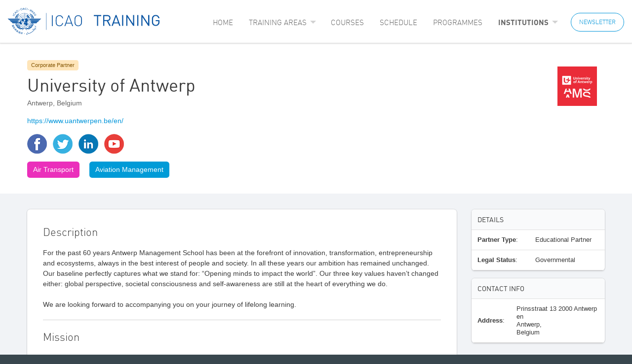

--- FILE ---
content_type: text/html; charset=utf-8
request_url: https://igat.icao.int/ated/trainingcatalogue/Profile/1323
body_size: 47500
content:

<!doctype html>
<html class="no-js no-grid with-bg" lang="en">
<head>
    <meta charset="utf-8">
    <meta http-equiv="x-ua-compatible" content="ie=edge">
    <meta name="viewport" content="width=device-width, initial-scale=1.0">
    
    <title>ICAO Training - University of Antwerp</title>
    <link rel="shortcut icon" type="image/x-icon" href="/ated/favicon.ico" />
    
    
        <!-- Google Tag Manager -->
        <script nonce="7reJg/IqUMA4bfX2isM34Q==">(function(w,d,s,l,i){w[l]=w[l]||[];w[l].push({'gtm.start':
        new Date().getTime(),event:'gtm.js'});var f=d.getElementsByTagName(s)[0],
        j=d.createElement(s),dl=l!='dataLayer'?'&l='+l:'';j.async=true;j.src=
        'https://www.googletagmanager.com/gtm.js?id='+i+dl;var n=d.querySelector('[nonce]');
        n&&j.setAttribute('nonce',n.nonce||n.getAttribute('nonce'));f.parentNode.insertBefore(j,f);
        })(window,document,'script','dataLayer','GTM-5WBZDM4');</script>
        <!-- End Google Tag Manager -->
    
     
    
    
    
        <link rel="stylesheet" href="/ated/css/site.min.css?v=34" />
    

    

    <script nonce="7reJg/IqUMA4bfX2isM34Q==">
        var homeUrl = "https://igat.icao.int/tpems";
    </script>


</head>
<body class="no-grid with-bg">

    
        <!-- Google Tag Manager (noscript) -->
        <noscript><iframe src="https://www.googletagmanager.com/ns.html?id=GTM-5WBZDM4" height="0" width="0" style="display:none;visibility:hidden"></iframe></noscript>
        <!-- End Google Tag Manager (noscript) -->
    

<div id="toast-container">
    <div>
        

<svg version="1.1"  xmlns="http://www.w3.org/2000/svg" xmlns:xlink="http://www.w3.org/1999/xlink" x="0px" y="0px"
	 width="24px" height="24px" viewBox="0 0 24 24" enable-background="new 0 0 24 24" xml:space="preserve">
<g>
	
		<circle fill="none" stroke="#000000" stroke-linecap="round" stroke-linejoin="round" stroke-miterlimit="10" cx="12.0115" cy="12.0025" r="11.3822"/>
	<polyline fill="none" stroke="#000000" stroke-linecap="round" stroke-linejoin="round" stroke-miterlimit="10" points="
		7.0738,12.345 10.3922,16.4938 17.5378,7.5602 	"/>
</g>
<rect x="0" y="0.001" fill="none" width="24" height="24"/>
</svg>

        <div class="toast-message">
        </div>
    </div>
</div>


<link rel="stylesheet" href="/ated/lib/slick/slick.min.css" />
<link rel="stylesheet" href="/ated/lib/slick/slick-theme.min.css" />

<header class="ated">

    <div>
        <a title="ICAO Training Home" href="/ated/trainingcatalogue">


<svg version="1.1"  xmlns="http://www.w3.org/2000/svg" xmlns:xlink="http://www.w3.org/1999/xlink" x="0px" y="0px"
	 width="1505.77px" height="267.937px" viewBox="0 -64.026 1505.77 267.937" enable-background="new 0 -64.026 1505.77 267.937"
	 xml:space="preserve">
<g>
	<polygon fill="#0B56A4" points="63.886,14.94 46.699,6.895 45.628,9.572 62.805,17.626 	"/>
	<path fill="#0B56A4" d="M63.886-11.894c-1.081,0-2.148-0.537-4.295,0.529c-2.688,1.063-4.291,2.687-4.835,3.758
		c-3.224,4.303-2.152,10.74,2.683,13.963c4.299,2.678,10.742,1.604,13.954-2.684c1.623-2.694,2.681-6.448,0.543-10.212l-1.622,2.686
		c0,2.151,0,4.299-1.061,5.914C67.1,5.282,62.274,6.356,59.061,3.673c-3.233-2.156-4.305-6.448-2.158-9.668
		c1.611-2.686,4.291-3.229,5.371-3.229L63.886-11.894z"/>
	<path fill="#0B56A4" d="M88.586-16.735l-13.968-5.909v2.688l3.755,1.615l-3.755,3.754v6.446l1.612,3.754l2.143-2.15l-2.682-5.895
		l4.835-4.831l5.907,2.676L88.586-16.735z M74.618-22.644l-4.831-2.679l-2.146,2.143l6.977,15.04v-6.448l-3.224-6.979l3.224,1.605
		V-22.644z"/>
	<path fill="#0B56A4" d="M99.326-37.145c-2.165-2.666-4.85-4.28-8.059-4.28v2.681c2.679,0,4.835,1.604,5.894,3.229
		c1.622,2.144,2.691,6.979-1.059,10.195c-1.626,1.073-3.224,1.61-4.835,1.61v2.681c2.138,0,4.282-1.063,5.894-2.148
		c2.691-2.143,4.304-4.831,4.304-7.513v-1.068C101.465-33.916,100.385-35.519,99.326-37.145 M91.268-41.426
		c-2.157,0-4.297,0.539-5.912,2.148c-2.681,2.132-3.751,4.815-4.288,7.517v1.067c0.537,2.149,1.069,3.765,2.14,5.37
		c2.148,2.679,4.835,4.291,8.061,4.291v-2.681c-2.157-0.538-4.297-1.61-5.912-3.219c-1.622-2.699-2.681-6.986,1.615-10.217
		c1.612-1.063,2.684-1.604,4.297-1.604L91.268-41.426L91.268-41.426z"/>
	<path fill="#0B56A4" d="M112.196-40.355c-0.528,0.544-0.528,0.544-1.062,0.544v1.069h1.595c2.152-1.069,2.69-3.221,1.611-5.376
		c-0.522-1.067-1.611-1.604-3.206-1.604v1.076c1.062,0.528,1.595,0.528,2.145,1.604C113.818-41.961,113.279-40.887,112.196-40.355
		 M111.135-39.811c-0.54-0.544-1.62-0.544-2.162-1.614c0-1.067,0-2.15,1.069-2.689c0.553,0,1.093-0.528,1.093-0.528v-1.076h-1.62
		c-1.604,1.076-2.682,3.229-1.604,5.367c0.533,1.078,1.604,1.613,3.224,1.613V-39.811z"/>
	<path fill="#0B56A4" d="M142.801-53.24c-1.079-4.288-5.378-7.513-9.671-7.513v2.688c3.76,0,6.458,2.678,6.984,5.36
		c0.532,3.22,0,8.05-4.822,9.129h-2.162v2.687h2.692c4.292-1.606,6.979-5.37,7.516-9.662v-0.543
		C143.338-51.618,142.801-52.701,142.801-53.24 M133.13-60.751c-1.07,0-1.603,0-2.678,0.533c-4.302,1.079-6.983,4.832-7.521,9.125
		v1.077c0,0.532,0.537,1.071,0.537,1.605c1.069,4.291,5.366,7.521,9.661,7.521v-2.687c-3.756,0.531-6.438-2.687-6.979-5.37
		c-1.062-2.676,0-7.521,4.835-9.119h2.145V-60.751L133.13-60.751z"/>
	<path fill="#0B56A4" d="M163.741-45.185l-8.596-18.795h-0.533v4.842l2.681,5.897l-2.681,0.538v2.688l3.762-0.529l2.676,5.358
		L163.741-45.185L163.741-45.185z M154.612-63.98h-2.154l-5.906,19.862h3.225l1.62-5.896h3.216v-2.688h-2.154l1.621-7.518
		l0.533,1.079L154.612-63.98L154.612-63.98z"/>
	<path fill="#0B56A4" d="M185.213-58.062c-0.537-1.082-1.086-2.154-2.686-3.771c-2.15-1.604-4.304-2.148-5.901-2.148
		c-5.367-0.534-10.212,3.768-10.734,9.144c0,5.358,3.747,10.188,9.65,10.729c2.682,0.539,6.456-1.067,8.585-4.297l-3.206-0.53
		c-1.611,1.604-3.224,2.144-5.379,2.144c-3.76,0-6.975-3.748-6.443-8.045c0-3.77,3.229-6.991,7.527-6.453
		c3.21,0,4.822,2.15,5.372,2.687L185.213-58.062z"/>
	<polygon fill="#0B56A4" points="190.04,-41.961 194.341,-60.756 191.661,-61.295 187.356,-42.495 	"/>
	<path fill="#0B56A4" d="M205.615-48.943h0.54c1.062,0.534,1.603,2.146,1.603,3.221c-0.541,0.537-1.603,1.076-2.143,1.076v1.604
		c1.602,0,2.682-0.537,3.224-2.146c1.062-2.148,0-4.297-2.163-4.83c0,0-0.521-0.533-1.061-0.533V-48.943L205.615-48.943z
		 M205.073-44.646c-1.621-0.539-2.141-1.605-1.621-2.688c0.551-1.072,1.082-1.606,2.163-1.606v-1.608
		c-1.612,0-3.224,1.066-3.761,2.671c-0.544,2.155,0.537,3.763,2.148,4.84h1.612v-1.605h-0.541L205.073-44.646L205.073-44.646z"/>
	<polygon fill="#0B56A4" points="214.735,-33.381 224.406,-50.015 227.096,-48.408 219.565,-36.063 235.136,-43.573 
		237.817,-41.961 227.616,-25.328 225.474,-26.935 232.992,-39.811 216.883,-31.761 	"/>
	<polygon fill="#0B56A4" points="242.11,-13.51 242.655,-25.862 255.007,-28.542 252.313,-30.693 240.511,-28.007 246.415,-35.519 
		244.267,-37.145 231.922,-22.094 234.072,-20.488 240.511,-28.007 239.963,-15.666 	"/>
	<path fill="#0B56A4" d="M256.611-4.382l7.516-13.954l-2.145-2.149l-5.371,2.149v3.216l3.76-1.607l-3.76,5.899V-4.382z
		 M254.465-0.09l2.146-4.293v-6.446v0.533l-3.225-3.749l3.225-1.076v-3.216l-13.418,5.358l1.604,2.146l5.91-2.146l4.832,5.37
		l-3.228,5.36L254.465-0.09z"/>
	<path fill="#0B56A4" d="M273.253,13.32c3.215-2.133,4.826-5.36,5.368-8.579V4.208c0-1.607-0.542-3.224-1.6-4.837
		c-2.156-3.226-5.38-4.83-8.604-4.83v2.686c2.155,0,4.835,0.533,6.447,3.761c2.156,3.757,0,8.054-2.68,9.664
		c-1.085,0.539-2.146,1.072-3.768,1.072v2.683C270.04,14.403,272.186,13.878,273.253,13.32 M268.418-5.46
		c-1.612,0-3.76,0.535-5.362,1.604c-2.687,1.611-4.309,4.837-4.845,8.063V4.74c0.536,1.614,0.536,3.219,1.616,4.831
		c2.153,3.219,5.367,4.831,8.591,4.831v-2.681c-2.139,0-4.821-0.533-6.438-3.229c-2.69-4.287,0-8.584,2.678-10.201
		c1.089-0.534,2.147-1.067,3.76-1.067V-5.46L268.418-5.46z"/>
	<path fill="#0B56A4" d="M51.006,120.167l8.588-4.303l-5.374-10.729l-3.214,2.136v-2.684l4.294-1.604l6.974,13.955l-11.268,5.904
		V120.167z M42.405,111.578l4.834,10.726l3.767-2.137v2.679l-5.909,2.686l-0.526-1.604l1.058-1.08l-5.362-10.203h-1.066
		l-1.077-1.612l12.884-6.439v2.685L42.405,111.578z"/>
	<polygon fill="#0B56A4" points="43.484,111.578 45.097,110.505 47.239,114.795 49.933,113.189 48.311,109.969 49.933,109.416 
		51.534,112.106 53.146,111.578 51.534,107.815 53.146,107.27 57.438,115.865 56.37,116.94 54.215,113.718 52.605,114.262 
		53.688,117.475 52.605,118.004 50.459,115.329 48.311,116.41 49.933,119.625 49.382,120.688 48.311,121.24 	"/>
	<polygon fill="#0B56A4" points="49.382,116.94 49.382,118.004 50.462,118.552 51.537,116.94 51.004,116.403 49.935,116.403 	"/>
	<path fill="#0B56A4" d="M48.852,133.05v-1.074l12.882-10.207c0.54-0.527,1.075-0.527,1.606,0c0.546,0.534,3.76,4.825,3.76,4.825
		s-4.826,1.628-5.903,2.165c-0.534,0-1.07,0.525-1.07,1.069c-0.532,1.076-0.532,2.146-2.152,3.222
		c-1.604,1.068-2.146,1.068-3.216,0.529c-1.07-0.529-1.612-1.063-1.612-1.063l1.069-1.609c0,0,0.543,1.068,1.612,1.068
		c0.543,0,1.069,0,1.611-0.55c0.535-0.521,0.535-1.598,0.535-2.142c0.54-0.525,0.54-1.607,1.62-2.142
		c1.603,0,4.292-1.616,4.292-1.616l-1.612-2.139l-12.341,10.729L48.852,133.05z"/>
	<path fill="#0B56A4" d="M53.146,134.663c0,0,5.368,0,6.448-1.083c0.532,0.539,1.068,1.609,1.068,1.609l-0.536,0.548l-6.98,1.068
		V134.663z"/>
	<path fill="#0B56A4" d="M55.297,137.873c0,0,0.528,0.547,1.071,1.074c0,0.537,1.073,0,1.603-0.527
		c1.094-0.547,5.913-4.305,5.913-4.305l-3.219-3.21l1.611-1.62c0,0,6.433,8.063,6.977,8.588c0.532,0,0.532,1.074,0,1.609v0.535
		l-1.07-0.535l-3.224-3.745c0,0-5.895,5.356-6.988,5.902c-1.07,0.527-1.603,0.527-2.146,0c-0.528-0.546-2.141-2.155-2.141-2.155
		L55.297,137.873z"/>
	<polygon fill="#0B56A4" points="62.276,138.42 60.12,144.865 62.276,145.385 64.415,138.95 	"/>
	<polygon fill="#0B56A4" points="66.03,128.759 66.569,127.145 67.1,127.145 73.016,134.119 73.016,134.661 71.936,135.199 
		70.865,134.661 	"/>
	<rect x="98.785" y="159.355" fill="#0B56A4" width="1.603" height="2.683"/>
	<path fill="#0B56A4" d="M90.187,163.106L90.187,163.106h0.546c1.593-2.682,2.146-3.219,1.593-4.293
		c-0.527-0.535-1.593-1.07-1.593-1.07s0,0.535-0.546,1.07v-3.753c0.546,0.537,1.081,0.537,1.611,1.078l1.081-1.078l1.598,1.078
		l-1.071,1.074c0.541,0,0.541,0.527,1.071,0.527c0.536,0.534,0.536,1.07,0.536,2.146c1.09,0.537,6.993,4.286,7.527,4.841
		c1.068,0.528,1.068,0.528,1.068,1.604c-0.532,0.522-1.068,0.522-1.603,0.522c-0.541-0.522-6.456-4.293-8.06-5.354l-3.76,5.354
		v-3.749L90.187,163.106L90.187,163.106z M90.187,172.231h0.546c2.146-1.601,3.744-4.84,4.28-5.375c0.537-0.522,0.537,0,1.09,0.535
		c0.527,0,0.527,0.548,0,0.548c0,0.535-2.156,4.292-3.777,5.908c-1.058,1.617,0,2.683,1.621,3.766
		c1.604,1.605,3.215-1.083,3.215-1.083l-1.611-1.61c0,0.548,0,0.548-0.537,0.548c-0.536,0.535-1.066,0-0.536-1.074
		c0.536-0.543,3.228-4.834,4.307-5.916c0.543-1.616,0-2.144,0-2.144l-4.307-2.688c0,0-3.209,4.828-4.29,5.91L90.187,172.231
		L90.187,172.231z M88.583,162.036c0.527,0.526,1.071,1.068,1.604,1.068v3.751l-2.671,3.774l0.526,1.063
		c0,0,1.612-1.063,2.145-1.592v-0.548v2.675c-1.604,1.616-1.604,2.159-1.604,2.159l-1.067-0.543l-1.085-1.616h-0.544l-1.607-0.535
		v-2.14h1.607c0,0,2.155-2.165,3.768-4.829c-0.544,0-1.612-1.081-2.139-1.622l-0.545,0.541c-1.615,2.688-3.764,4.828-5.366,5.91
		c-1.08-1.082-1.622-1.617-1.622-1.617s3.225-2.146,5.904-5.376l-0.531-0.526c-1.076-0.535-1.076,0-0.537-1.085
		c0.537-1.063,0.537-1.063,1.068-1.063c0,0,0.544,0.537,1.084,1.063c0-0.525,0.545-1.063,1.071-1.598
		c1.612-3.758,2.145-4.295,2.145-4.295v3.753C89.654,159.355,89.11,160.425,88.583,162.036"/>
	<polygon fill="#0B56A4" points="90.732,159.355 91.268,159.887 91.268,160.951 90.187,162.035 89.11,160.951 	"/>
	<polygon fill="#0B56A4" points="86.971,164.728 88.039,164.728 87.512,167.392 85.359,167.392 	"/>
	<path fill="#0B56A4" d="M113.818,169.01l-1.623-2.146c0,0-2.153,3.233-3.225,3.233c-1.06,0.532-1.601,0.532-1.601,0.532
		l-1.078,1.065v1.609l2.679,1.082c0,0-1.06,1.074-2.679,1.608c-1.062,0-1.613,0-2.145,1.063c-0.539,1.076,0,1.076,0.531,1.613
		c0.552,0.534,3.232,1.617,4.292,1.617c1.071,0,2.697-0.536,1.624-1.083c-1.08-0.534-1.624-1.071-2.15-1.071
		c-0.533,0-0.533-1.076,0-1.076c1.07-0.534,6.438-3.755,6.438-3.755l-1.603-1.609l-2.685,1.609l-1.624-1.077L113.818,169.01z"/>
	<path fill="#0B56A4" d="M102.008,180.296c0,0,2.671,1.063,4.284,1.063c1.619,0.537,2.681,0,2.681,0l-0.526,2.148h-0.535h-2.161
		c-1.071-0.539-2.674-0.539-3.21-0.539l-0.532-0.53L102.008,180.296L102.008,180.296z"/>
	<path fill="#0B56A4" d="M119.174,176.526l1.07,1.087l1.621-3.223l-2.691-1.076v-2.15l5.362,2.687l-5.362,11.81v-5.359l0.543-1.618
		h-0.543V176.526z M119.174,189.957v-0.548V189.957z M115.96,175.466l3.214,1.062v2.15l-3.75-1.063l-1.086,1.605v-4.828l2.165-4.286
		l2.671,1.06v2.15l-1.611-0.535L115.96,175.466z M119.174,180.296v5.359l-1.611,2.688c0.543,0.527,1.079,0.527,1.079,0.527
		l0.532,0.537v0.548h-0.532c0,0.535-0.536,0.535-1.603,0.535c0,0-1.079-0.535-2.701-1.083v-2.683
		c1.086,0.535,1.622,0.535,1.622,0.535l1.603-3.219l-3.225-1.074v-2.146l3.768,1.074L119.174,180.296z M114.338,174.391v4.828
		l-0.522,1.076l0.522,0.525v2.146l-1.059-1.072l-1.611,3.221c0,0,1.611,1.08,2.147,1.609h0.522v2.683
		c-2.67-1.605-7.505-4.292-7.505-4.292l1.078-1.606l2.135,1.071L114.338,174.391z"/>
	<path fill="#0B56A4" d="M132.597,175.466c0,0-1.611,3.212-1.611,3.754c-0.53,0-2.152,1.076-2.675,1.076
		c-0.537,0.525-1.089,1.069-1.089,1.603c0,0.542,0.552,1.611,0.552,1.611h2.682c0.53,0,1.074,0,0.53,0.535
		c-0.53,0.544-2.675,1.61-3.212,1.61c-0.552,0.544-1.623,0.544-1.079,1.605c0.527,1.08,0.527,1.08,2.139,1.08
		c1.622,0,5.376,0.527,5.376,0.527v-1.607c0,0-1.612,0-2.68-0.535c-0.544,0-1.074-0.526,0-1.07c1.067-0.539,3.761-3.218,4.293-3.76
		l0.533-0.53c0,0-0.533-1.069-1.606-1.606c-1.071,1.063-1.071,2.14-1.071,2.14s-1.081,0-2.148-0.53
		c-1.074-0.544-0.544-0.544,0-1.069c0.527-0.537,3.22-3.231,3.22-3.231L132.597,175.466z"/>
	<path fill="#0B56A4" d="M140.646,187.263l1.621,0.539l1.07-6.441l-2.691-0.537v-2.146l5.905,1.618l-2.682,9.112l-3.224-0.537
		L140.646,187.263L140.646,187.263z M139.047,180.296l-1.072,6.433l2.672,0.535v1.607l-5.354-1.068l2.683-9.666l2.672,0.541v2.146
		L139.047,180.296z"/>
	<polygon fill="#0B56A4" points="139.047,191.018 141.189,190.487 143.338,195.862 141.189,196.935 	"/>
	<path fill="#0B56A4" d="M137.975,191.565l-4.845,3.747l-1.603-1.605c0,0,0.532,0,0.532-0.527c0.541-0.548,0.541-1.074-0.532-1.074
		c-0.544,0-6.438,0.526-6.438,0.526v-2.674c0,0,4.827,1.063,5.895,1.063c1.076,0,2.146-0.524,2.146-0.524s0,0.524,0.55,1.074
		c0,0.535,0,0.535,1.071,0c1.068-1.074,1.603-1.608,1.603-1.608L137.975,191.565z"/>
	<path fill="#0B56A4" d="M163.741,192.101c0.532,0,1.612-0.535,1.612-1.613c0-1.072-1.08-1.614-1.612-1.614v-1.61
		c1.612,0,2.673,1.61,2.673,3.228c0,1.613-1.061,2.689-2.673,2.689V192.101z M161.598,190.487c0,1.078,1.075,1.613,2.144,1.613
		v1.076c-2.144,0-3.223-1.076-3.223-2.689c0-1.614,1.079-3.228,3.223-3.228v1.61C162.673,188.872,161.598,189.414,161.598,190.487"
		/>
	<path fill="#0B56A4" d="M186.284,195.313c0.543,0,1.611-0.522,2.146-1.068c-0.535-2.144-1.604-2.678-2.146-2.678v-3.765
		c3.214,0.541,5.906,5.898,5.906,10.203c0,4.288-4.832,5.904-5.906,5.904v-1.616c0.543,0,1.074,0,1.611-0.531
		c1.071-0.532,1.603-2.146,1.603-3.22v-2.146c0,0-1.603,0.535-3.214,1.067V195.313L186.284,195.313z M183.599,195.313h2.686v2.15
		c-1.612,0-2.686,0.542-4.284,0v-1.604v-1.072c0-3.225,1.599-6.985,3.752-6.985h0.532v3.766h-0.532
		C183.599,191.565,183.599,195.313,183.599,195.313 M186.284,202.295v1.616c-1.068,0-2.686-0.537-3.225-0.537
		c-1.06-0.531-0.532-0.531,0.539-0.531C184.131,202.842,185.216,202.842,186.284,202.295"/>
	<path fill="#0B56A4" d="M191.119,180.296l1.069-1.076l10.203,13.958c0,0,11.812-3.222,20.402-8.062
		c9.128-4.82,18.79-10.195,27.92-18.784c9.655-9.119,16.636-17.718,23.615-29.522c-2.688-3.76-6.979-8.585-6.979-8.585l-3.223,4.292
		l0.531,1.063l2.691-1.604l3.751,3.764c0,0-4.821,8.039-9.657,13.945c-4.835,5.913-16.108,18.256-28.451,25.236
		c-12.354,7.52-19.869,11.275-28.989,13.95c-5.917-6.976-11.293-14.479-11.293-14.479l-2.67,4.828L191.119,180.296z"/>
	<path fill="#0B56A4" d="M259.83,140.568l-10.203,10.733c0,0-1.607-2.148-2.148-11.816c0-0.535-0.53-1.611-0.53,0
		c0,1.082-1.611,15.574-1.611,15.574l3.219,1.078l10.732-11.277l3.229,2.148l2.68-2.148L259.83,140.568z"/>
	<path fill="#0B56A4" d="M271.101,147.01c0-1.076,1.085-2.148,2.155-2.148c1.068,0,2.13,1.072,2.13,2.148
		c0,1.599-1.062,2.145-2.13,2.145C272.186,149.153,271.101,148.607,271.101,147.01"/>
	<path fill="#0B56A4" d="M274.865,142.176c0-1.074,1.071-2.156,2.156-2.156c1.058,0,2.139,1.082,2.139,2.156
		c0,1.071-1.081,2.141-2.139,2.141C275.937,144.315,274.865,143.248,274.865,142.176"/>
	<path fill="#0B56A4" d="M278.621,128.759"/>
	<path fill="#0B56A4" d="M264.127,115.865c0,0,1.62-3.225,2.152-4.286c2.683,2.141,13.956,14.485,13.956,14.485l-1.612,2.693
		l-11.817-12.351l-1.059,1.064L264.127,115.865z"/>
	<path fill="#0B56A4" d="M163.738,112.641c28.975,0,52.611-23.078,53.147-52.065c-0.536-0.538-0.536-1.077-1.08-1.61h-39.182v-1.612
		h36.501c-2.136-1.605-4.284-2.686-6.972-3.219l0.525-1.073c3.224-5.368,5.912-9.655,7.524-11.815
		c-7.524-20.396-27.376-35.43-50.465-35.43v-1.61c24.157,0,44.562,15.037,52.067,36.508h14.507
		c-8.592-28.981-34.908-50.462-66.574-50.462v-2.142c32.747,0,60.127,22.537,68.181,52.604h91.797c1.612,0,0.533-1.612,2.687,0
		c0.54,0.532,1.068,1.08,1.068,1.618c0,1.074-1.068,2.139-2.143,2.679c-2.691,3.214-9.671,10.194-9.671,10.194H217.95
		c-1.601-1.067-3.747-2.683-6.437-3.753l4.836-7.519h106.287c1.079,0,2.146-0.527,2.146-1.078c0.547-0.523-0.532-0.523-1.065-0.523
		H215.274c-0.537,1.074-3.224,5.361-6.434,10.729c23.078,8.583,17.707,32.204,10.188,43.475
		c-11.813,17.729-32.201,29.54-55.29,29.54v-1.612c22.546,0,42.415-11.271,54.212-28.984c6.985-10.739,8.598-24.159,1.078-33.28
		c-1.611,29.519-25.768,52.604-55.29,52.604V112.641z M111.665,58.963c-0.532,0.533-1.068,1.072-1.621,1.61
		c0.553,28.987,24.705,52.065,53.694,52.065v2.151c-29.531,0-53.694-23.085-55.297-52.604c-7.516,9.122-5.904,22.541,1.075,33.282
		c11.806,17.716,31.671,28.983,54.222,28.983v1.612c-23.092,0-43.489-11.81-55.823-29.54c-6.989-11.27-12.905-34.891,10.727-43.474
		c-3.218-5.369-5.915-9.657-6.977-10.729H3.755c-0.541,0-1.603,0-1.603,0.523c0.534,0.549,1.062,1.078,2.673,1.078h106.308
		l4.827,7.518c-2.683,1.071-4.827,2.687-6.985,3.754H11.81c0,0-7.525-6.98-10.197-10.195C1.07,44.465,0,43.402,0,42.327
		c0-0.538,0.531-1.086,1.07-1.619c1.616-1.611,1.082,0,2.685,0H95.01c8.603-30.063,35.979-52.604,68.729-52.604v2.143
		c-31.679,0-58.508,21.479-66.577,50.461h14.504c7.509-21.47,27.919-36.507,52.073-36.507v1.61
		c-23.092,0-42.952,15.032-50.461,35.43c1.061,2.16,4.285,6.446,7.509,11.815l0.536,1.073c-2.681,0.533-4.821,1.61-6.984,3.219
		h36.511v1.612L111.665,58.963L111.665,58.963z"/>
	<path fill="#0B56A4" d="M164.81,72.382v57.979h-2.141V72.382h1.069H164.81z M173.4,67.546l40.262,40.271l-1.611,1.071
		l-39.726-39.729C172.857,68.616,173.4,68.09,173.4,67.546 M171.779,49.302L212.05,9.572l1.069,1.609l-39.72,39.728
		C172.857,50.375,172.325,49.83,171.779,49.302 M162.669,46.612v-57.977h2.141v57.978h-1.071L162.669,46.612L162.669,46.612z
		 M154.082,50.909l-39.744-39.728l1.086-1.609l39.719,39.729C154.608,49.83,154.608,50.375,154.082,50.909 M113.279,107.815
		l40.252-40.271c0.551,0.544,1.077,1.068,1.611,1.611l-40.264,40.258L113.279,107.815z"/>
	<path fill="#0B56A4" d="M188.427,154.526c0,0-12.346-13.432-25.754-17.179c-12.357-3.229-17.185-4.299-28.464-1.609
		c-10.738,2.136-20.932,5.902-30.599,2.136c-1.075,0-1.603,0-1.075,1.076c1.075,0.535,2.146,2.146,3.759,3.228
		c2.152,1.601,8.047,3.21,13.953,4.293c5.903,0.541,8.586,1.076,17.172-1.607c8.592-3.22,12.359-5.375,20.955-5.375
		c9.118,0,10.193,2.155,25.753,16.109C186.824,155.055,188.427,154.526,188.427,154.526"/>
	<path fill="#0B56A4" d="M126.15,134.119c-1.058,0-4.826,1.07-8.05,2.153c-3.224,0.533-6.436,0.533-10.73,0
		c-4.294-0.535-9.666-1.083-13.963-5.369c-4.295-4.306-9.131-10.736-9.671-11.815c-0.529-0.528-0.529-1.083,0.54,0
		c1.081,1.079,4.31,3.758,11.821,5.37c7.513,1.07,11.272,2.688,17.721,5.904c2.687,1.604,6.429,2.688,10.72,2.688
		c-3.755-2.688-4.825-2.146-7.496-3.768c-2.701-2.142-4.846-3.758-6.998-7.519c-2.133-3.21-3.21-7.506-3.21-9.127
		c-0.542-1.613,0-2.672-0.542-3.754c0-0.534,0-1.617,0.542-0.534c1.077,1.063,3.21,3.227,5.89,5.364
		c2.696,2.146,4.841,4.285,6.989,8.585c2.155,4.297,2.155,5.922,5.91,9.129c3.751,2.688,4.295,2.688,2.688,2.688L126.15,134.119
		L126.15,134.119z"/>
	<path fill="#0B56A4" d="M99.326,71.844H28.992c0,0-6.966-7.513-9.672-10.196c-1.07-1.075-2.688-2.685-1.07-4.301
		c2.139-1.6,1.07,0,2.692,0h85.892c-0.542,0.538-1.084,1.081-1.602,1.616h-84.29c-0.554,0-1.08,0-1.08,0.527
		c0,0.549,1.08,1.079,2.164,1.079h82.121C101.465,63.785,99.853,68.086,99.326,71.844"/>
	<path fill="#0B56A4" d="M105.75,124.458c-1.068-0.532-10.198-3.227-14.481-4.833c-3.759-1.62-10.205-4.834-13.43-11.805
		c-2.685-6.979-5.371-11.816-5.371-13.423c-0.532-2.157-0.532-2.157,0-2.688h0.548c0,0.531,4.823,8.063,8.591,10.736
		c3.215,3.22,8.043,5.906,10.189,8.054c2.681,2.146,5.362,4.83,7.53,6.978c2.14,2.69,3.752,3.213,3.752,3.213
		s-3.752-5.357-5.374-8.044c-1.606-2.146-3.228-4.291-3.228-8.053v-10.74c0-0.527,0.533-1.06,1.075,0
		c0.546,0.548,3.233,4.303,5.372,7.521c1.611,3.764,2.687,7.517,2.687,9.127c0,1.605,0,3.768,0.537,5.368
		c0,1.606,1.603,6.437,2.687,8.059C107.37,124.999,106.834,124.999,105.75,124.458"/>
	<path fill="#0B56A4" d="M74.618,90.103c0,0,3.755,4.296,6.447,6.982c2.671,2.132,7.521,6.438,8.047,6.968
		c0.54,0.538,0.54,0.538,0.54-0.53c0-0.531,0.532-5.369,0.532-8.05c0.55-2.149,0.55-5.37,0.55-5.37h-5.919
		c0,0,1.618,3.753,2.153,5.37c0.541,1.612,0,2.681,0,2.681s-1.08-1.065-2.153-4.298c-1.079-3.22-1.606-3.753-1.606-3.753H74.618
		L74.618,90.103z"/>
	<path fill="#0B56A4" d="M71.395,39.095c0,0-0.532-5.358,1.623-11.805c2.139-6.441,4.283-10.738,7.507-14.496
		c0.541-0.549,1.08-0.549,1.08,0.523c-0.539,0.553-2.151,4.307-2.151,13.425v12.353H71.395z"/>
	<path fill="#0B56A4" d="M82.137,39.095c0,0,4.834-4.297,9.131-9.124c4.282-4.291,4.835-5.374,5.362-5.896
		c0.531-0.539,1.074-1.083,1.074,0c-0.543,1.605-2.691,9.116-6.437,15.021H82.137z"/>
	<path fill="#0B56A4" d="M82.137,20.305c0-5.901,1.597-12.881,6.974-17.707c2.157-1.613,3.215-3.229,4.299-3.768
		c0.537-1.073,1.604-1.073,0.537,0c-0.537,1.61-2.679,4.835-3.76,10.739c-1.076,6.438-2.675,11.272-4.3,15.569
		c3.768-5.91,3.768-7.518,10.216-11.271c5.903-3.769,9.128-6.979,9.645-8.6c1.086-1.065,1.086-1.065,1.086,0.546
		c-0.541,1.075-3.225,8.054-8.592,13.412c-5.916,5.37-12.354,9.667-14.508,14.504c-0.526,1.059-1.062,1.605-1.062,0
		C82.672,31.579,82.137,26.744,82.137,20.305"/>
	<path fill="#0B56A4" d="M91.268,11.721c0.53-1.077,2.138-8.588,7.516-12.891c4.825-4.831,11.263-6.976,12.885-8.063
		c1.611-0.522,1.611,0,1.062,0.551c-1.062,1.067-4.818,5.374-7.499,9.661c-2.69,4.291-4.302,6.438-7.526,7.513
		c-2.691,1.609-4.825,3.229-5.379,3.753C91.268,13.32,91.268,13.32,91.268,11.721"/>
	<path fill="#0B56A4" d="M139.047,154.526c0,0,11.8-13.432,25.227-17.179c12.351-3.229,17.73-4.299,28.437-1.609
		c11.293,2.136,21.495,5.902,31.152,2.136c1.073,0,1.611,0,0.542,1.076c-0.542,0.535-1.612,2.146-3.766,3.228
		c-1.606,1.601-7.519,3.21-13.422,4.293c-5.906,0.541-9.13,1.076-17.722-1.607c-8.576-3.22-11.8-5.375-20.396-5.375
		c-9.124,0-10.727,2.155-25.761,16.109C140.646,155.055,139.047,154.526,139.047,154.526"/>
	<path fill="#0B56A4" d="M200.77,134.119c1.622,0,5.388,1.07,8.591,2.153c3.233,0.533,5.916,0.533,10.205,0
		c4.297-0.535,9.66-1.083,13.969-5.369c4.283-4.306,9.657-10.736,10.188-11.815c0.544-0.528,0-1.083-1.067,0
		c-1.071,1.079-4.295,3.758-11.813,5.37c-6.979,1.07-10.73,2.688-17.178,5.904c-3.223,1.604-6.988,2.688-10.729,2.688
		c3.741-2.688,4.825-2.146,6.966-3.768c3.223-2.142,5.376-3.758,7.515-7.519c2.15-3.21,3.224-7.506,3.224-9.127v-3.754
		c0.543-0.534,0.543-1.617-0.527-0.534c-0.546,1.063-2.696,3.227-5.376,5.364c-2.683,2.146-5.375,4.285-7.519,8.585
		c-1.602,4.297-2.144,5.922-5.903,9.129c-3.228,2.688-4.29,2.688-2.146,2.688L200.77,134.119L200.77,134.119z"/>
	<path fill="#0B56A4" d="M227.618,71.844h70.333c0,0,7.509-7.513,10.199-10.196c1.067-1.075,2.678-2.685,0.543-4.301
		c-1.626-1.6-1.08,0-2.696,0h-85.888c0.531,0.538,1.071,1.081,1.611,1.616h84.276c0.541,0,1.616,0,1.616,0.527
		c-0.546,0.549-1.075,1.079-2.153,1.079h-82.127C226.016,63.785,227.093,68.086,227.618,71.844"/>
	<path fill="#0B56A4" d="M221.719,124.458c1.075-0.532,10.2-3.227,13.946-4.833c3.751-1.62,10.75-4.834,13.432-11.805
		c3.216-6.979,5.91-11.816,5.91-13.423c0.533-2.157,0-2.157,0-2.688h-0.542c0,0.531-4.836,8.063-8.587,10.736
		c-3.765,3.22-8.061,5.906-10.742,8.054c-2.144,2.146-4.823,4.83-6.97,6.978c-2.148,2.69-3.76,3.213-3.76,3.213
		s3.21-5.357,4.821-8.044c2.144-2.146,3.765-4.291,3.765-8.053c0-3.748-0.551-9.666-0.551-10.74c0-0.527,0-1.06-0.522,0
		c-0.548,0.548-3.753,4.303-5.374,7.521c-1.612,3.764-2.68,7.517-2.68,9.127c0,1.605,0,3.768-0.534,5.368
		c-0.537,1.606-2.153,6.437-2.69,8.059C220.107,124.999,220.107,124.999,221.719,124.458"/>
	<path fill="#0B56A4" d="M252.313,90.103c0,0-3.213,4.296-5.896,6.982c-2.692,2.132-7.516,6.438-8.06,6.968
		c-0.542,0.538-1.069,0.538-1.069-0.53c0-0.531,0-5.369-0.542-8.05v-5.37h5.367c0,0-1.073,3.753-1.6,5.37
		c-0.553,1.612-0.553,2.681-0.553,2.681s1.079-1.065,2.69-4.298c1.073-3.22,1.073-3.753,1.073-3.753H252.313L252.313,90.103z"/>
	<path fill="#0B56A4" d="M256.076,39.095c0,0,0-5.358-2.152-11.805c-1.611-6.441-3.751-10.738-7.509-14.496
		c-0.537-0.549-1.078-0.549-0.537,0.523c0.537,0.553,2.14,4.307,2.14,13.425c0,8.056-0.537,3.229-0.537,12.353H256.076z"/>
	<path fill="#0B56A4" d="M245.337,39.095c0,0-4.826-4.297-9.131-9.124c-4.835-4.291-5.362-5.374-5.362-5.896
		c-0.531-0.539-1.075-1.083-1.075,0c0.544,1.605,2.673,9.116,5.896,15.021H245.337z"/>
	<path fill="#0B56A4" d="M244.798,20.305c0-5.901-1.075-12.881-6.438-17.707c-2.156-1.613-3.763-3.229-4.29-3.768
		c-1.078-1.073-1.627-1.073-1.078,0c1.078,1.61,2.671,4.835,4.296,10.739c1.072,6.438,2.132,11.272,3.752,15.569
		c-3.225-5.91-3.225-7.518-9.671-11.271c-6.437-3.769-9.119-6.979-10.188-8.6c-0.542-1.065-1.069-1.065-0.542,0.546
		c0.542,1.075,2.696,8.054,8.591,13.412c5.906,5.37,11.811,9.667,14.493,14.504c0,1.059,0.542,1.605,1.075,0V20.305L244.798,20.305z
		"/>
	<path fill="#0B56A4" d="M235.665,11.721c0-1.077-1.593-8.588-6.964-12.891C223.333-6,216.886-8.145,215.274-9.232
		c-1.071-0.522-1.612,0-0.539,0.551c1.07,1.067,4.293,5.374,6.985,9.661c3.212,4.291,4.824,6.438,8.048,7.513
		c2.673,1.609,4.825,3.229,5.365,3.753C235.665,13.32,236.206,13.32,235.665,11.721"/>
	<path fill="#0B56A4" d="M99.853,88.487H46.701c0,0-7.499-7.514-10.185-10.196c-0.548-1.072-1.621-1.61-1.621-2.687
		c0-0.539,0.532-1.071,1.073-1.61c1.598-1.61,1.07,0,2.15,0h61.207v1.61H38.119c0,0-1.08,0-1.08,0.534
		c0.527,0.539,1.08,1.077,2.163,1.077h60.124c0,3.758,1.059,7.516,2.145,11.271h0.535c1.07,3.754,2.673,6.438,4.286,9.128
		c12.35,18.795,33.296,31.146,57.446,31.146v1.604c-24.691,0-46.176-12.357-59.06-31.677
		C102.54,96.009,100.929,92.241,99.853,88.487 M292.575,75.605c0-0.539-0.54-1.071-1.07-1.61c-2.144-1.61-1.068,0-2.681,0h-60.656
		v1.61h60.656c0.537,0,1.612,0,1.064,0.534c0,0.539-1.064,1.077-2.148,1.077h-59.572c-0.55,3.758-1.072,7.516-2.694,11.271
		c-1.069,3.754-2.682,6.438-4.293,9.128c-12.338,18.795-33.288,31.146-57.442,31.146v1.604c24.687,0,46.158-12.357,59.054-31.677
		c1.612-2.679,3.224-6.445,4.826-10.199h53.146c0,0,6.976-7.514,9.672-10.195C291.505,77.217,292.575,76.678,292.575,75.605"/>
	<path fill="#0B56A4" d="M214.735,36.953c-1.071-1.077,0-2.16,0.541-2.681c1.606-1.089-1.073-1.615-1.073-2.698
		c-0.539,0-1.08-0.518-1.606-1.066c0-1.068,0.526-1.606,0-2.156c-0.55,0-1.085,0-1.085-0.527c-0.522-0.534-0.522-1.61-0.522-2.146
		c-1.089-1.073-3.772-1.605-4.313-3.76c0.541,0.54,1.084,0.54,1.084,0c-1.084,0-0.543-1.605-1.606-1.07h-0.538
		c0-0.535-0.542-1.073-0.542-1.612h-1.07c0-1.063,0-1.604-1.068-2.137c-0.543-0.544,0-1.609,0-2.692
		c-0.543,0.539-1.08,0.539-1.08,0.539c-1.085-1.622-2.148-2.688-2.685-3.755c-0.544-1.083-1.084-1.615-1.084-2.692
		c0,0-0.52-0.534,0-0.534c0-0.534,0.54,0.534,0.54,0c0-1.604-1.603-3.753-3.224-3.22c-1.06,0.533-2.139,1.079-3.214,1.615
		c-1.069,0.538-2.69,0.538-4.293,0.538c-0.539,0-1.611,0.529-1.611,0.529c-0.528,1.611,1.072,3.225,1.611,4.827
		c0.531,1.066,0.531,2.149,1.068,3.232v0.521c-0.537,0,0,0.544,0,0.544c0.534,0,0.534,0.544,1.076,1.072v2.146
		c0.531,0.538,1.079,1.073,2.148,1.612c1.075,0.531,1.611,0,2.688,0c0,0,0.526,0,0.526,0.531c0.544,1.622-1.06,3.227,0.544,4.827
		c0.537,1.077,1.62,0.543,2.14,1.077c0.54,0,0,0.527,0,1.076h2.161v0.539v-0.539c-1.077,1.607,1.066,2.677,2.145,2.677
		c0.543,0,0.543,1.083,0.543,1.083c1.068,1.077,2.681,0.526,3.741,1.077c0,0,0.541,1.059,0.541,1.605
		c0,0.533,0.543,1.063,1.08,1.063c0,2.148,3.215,1.615,4.826,1.615c0-1.067,1.08-1.067,1.08-2.681L214.735,36.953z"/>
	<path fill="#0B56A4" d="M170.189-0.63c1.067,0.545,0.531-1.071,1.593-1.071c0.545,0,1.076,0,1.076-0.54v-0.533
		c-1.076,0-1.602-1.078-2.138-0.528c-2.153,1.063-4.309,1.604-6.979,2.138v0.537c1.612,0,2.671,0.545,4.292,1.067
		c0.534,0,1.065,1.082,1.603,1.082C170.189,1.521,171.257-0.085,170.189-0.63"/>
	<path fill="#0B56A4" d="M164.271,7.42c1.086,0,1.623-0.521,2.142,0c-0.519,0.538,0,1.077-0.519,1.611c0,1.078-1.623,1.078-2.155,0
		c-0.545-0.534,0-1.073,1.071-1.611H164.271z"/>
	<path fill="#0B56A4" d="M176.081,7.42c-0.537,0.538-1.078,0-1.078,0.538c-0.529,0.539,0,1.073,0.541,1.612v0.539
		c0,0,1.08,0,0.537,0.532c1.084-0.532,1.084-1.071,1.611-1.61V8.497h-0.527c-0.541-0.539-1.084-1.6-1.621-1.077H176.081z"/>
	<path fill="#0B56A4" d="M203.452,39.095c-0.518-1.067-0.518-1.613,0-2.686h0.551c0,1.069,0.534,1.614,0,2.146L203.452,39.095z"/>
	<path fill="#0B56A4" d="M194.873,35.876c-0.532,0.535-2.163,1.077-2.163,2.15c-0.518,0-0.518,0.527-1.052,0.527
		c0,0,0,0.54,0.534,0.54v0.543v0.523c-0.534,0.545-1.074,1.621-0.534,2.164c0.534,0.528,1.052,0,2.146,0
		c-0.544-1.619,0-2.688,1.068-3.23c0.531-0.54,0.531-1.067,0-1.613c1.07,0,0.531-0.527,0.531-1.069
		C195.403,36.411,195.404,35.876,194.873,35.876v0.535V35.876z"/>
	<path fill="#0B56A4" d="M181.998,19.231c2.133-0.537,3.215,0,5.36-0.537c1.068,0,1.068,1.615,1.608,2.15
		c0.531,0.533,1.073,0,1.6,0.533c1.624,2.154,2.146,4.826,3.235,6.977c0.541,1.083,2.145,2.151,2.682,3.765
		c0,0.534,1.083,0.534,1.603,1.071c0,0,0,0.546-0.52,1.077h1.06c0,1.069,1.08,2.145,1.621,3.214c0.525,0,0,1.073,0,1.613
		c0.525,0,0.525,0,0.525,0.543v1.068v2.688c-0.525,0-1.066,0-2.146-0.539v-0.528c-1.06-1.082-3.75-1.619-2.143-2.688
		c0.54-0.543,1.603-1.61,1.603-2.687c-0.52,0-1.063,0-1.063-0.542c-0.54-0.535,0-1.611-0.54-2.145
		c-0.537-0.532-1.607-0.532-2.141-1.077c-0.541-0.538,0-1.071-0.541-1.61c-1.611-1.071-3.235-1.606-4.304-3.226
		c-0.531-0.538,0.542-1.609,0-2.68c-0.531-0.533-1.603-1.078-2.14-2.143c0-0.544,0.537-0.544,0.537-1.077v-1.078
		c0-0.532-0.537,0-0.537-0.532c-1.074,0.532-2.146,0-2.683,0c-0.545,0.532-1.075,0.532-1.075,0.532
		c-1.073-0.532-1.603-1.067-1.073-2.146c0-0.538,0.532-0.538,1.604-0.538L181.998,19.231z"/>
	<path fill="#0B56A4" d="M199.167,31.579h0.544h-1.085c0,1.073,1.085,1.073,1.626,1.61
		C200.252,32.122,200.252,31.579,199.167,31.579"/>
	<path fill="#0B56A4" d="M200.77,34.793h-0.522c0.522,0,0,0,0,0c0.522,0.55,0.522,1.612,1.066,1.612
		c1.078-0.529,0.541-1.612,0.541-2.67C201.313,34.273,200.77,34.273,200.77,34.793"/>
	<path fill="#0B56A4" d="M199.167,51.443c0.544-0.534,0.544-1.612,1.603-1.612c0.541-0.523,1.085-1.063,1.622-1.063
		c0-0.554,0-1.621,0.541-1.621c1.07-0.527,0.52,1.621,0.52,2.16c-1.598,2.139-2.683,5.896-4.826,4.826
		c-1.598,0-1.062-2.688-1.062-4.303c-0.536-1.063-2.162,0-2.688-0.523c-0.535-0.539,0.526-1.093-1.071-1.616
		c1.071,0,3.224-1.071,4.277,0c0.544,0.523-0.518,3.755,1.629,3.755L199.167,51.443L199.167,51.443z"/>
	<path fill="#0B56A4" d="M204.003,50.375c-0.554,1.065,0,1.604-1.07,2.146c0,0,0.517,1.083,0,1.083c-0.541,0-0.541,0-1.078,0.534
		c0.537,0.524,2.148,1.605,2.148,1.067c1.068-2.15,2.67-4.83,0.531-6.991v1.616c0,0-0.531,0.545-0.531,1.083V50.375L204.003,50.375z
		"/>
	<path fill="#0B56A4" d="M205.073,40.708c-1.07-0.545-1.621-0.545-2.141,0c0,1.076,0.52,2.147,0.52,2.688
		c0.551,1.073-1.061,2.684,0,3.217c0,0.532,1.621,0,1.621-0.533c0-2.145,1.082-3.751,0-5.915h-1.07L205.073,40.708z"/>
	<path fill="#0B56A4" d="M181.998,17.092c-0.55-0.539-0.55,0-0.55,0c0,0.533,0.55,0.533,1.079,1.077v-1.616h-1.079L181.998,17.092z"
		/>
	<path fill="#0B56A4" d="M192.192,59.497c0,15.567-12.886,28.443-28.451,28.443v-2.137c14.485,0,26.297-11.813,26.297-26.31
		c0-14.491-11.812-26.84-26.297-26.84v-1.601C179.307,31.058,192.192,43.93,192.192,59.497 M163.741,87.943L163.741,87.943
		c-16.113,0-28.445-12.878-28.445-28.445c0-16.096,12.332-28.438,28.445-28.438v1.601c-15.041,0-26.852,11.809-26.852,26.84
		c0,14.493,11.811,26.31,26.852,26.31V87.943z"/>
	<path fill="#0B56A4" d="M122.398,22.457c-0.533-1.071,0.533-2.15,0-2.687c-1.074-0.54-2.154,0.533-2.686,1.073
		c-0.539,1.07,1.611,1.07,2.152,1.07C122.398,21.917,122.398,22.457,122.398,22.457"/>
	<path fill="#0B56A4" d="M164.271,46.612c-1.077,0-1.077-1.067-1.6-1.611c-1.076-0.529-1.621,0-2.692,0l-0.541-0.529
		c-0.524-0.534-1.065-0.534-1.065,0c-1.076,0-1.076,1.073-1.076,1.607c-0.531,1.065-1.072,1.616-2.153,1.616h-0.53
		c-1.603,0.52-3.216,0.52-4.295,0c-1.612-0.551-2.692-2.15-4.825-2.15c-1.622-0.544-3.771-0.544-5.378,0
		c0,0-0.526,0.534-1.072,0.534c0,0-0.536,0-1.067,0.533c-1.085,0.532-1.621,2.692-3.224,3.219c-2.15,0.545-3.224,2.688-3.224,4.832
		c-0.544-0.524-1.611,0.543-1.611,0.543c-0.544,1.066-1.081,2.146-1.081,3.224c-0.521,1.063-0.521,2.146-0.521,3.22
		c0.521,1.073-0.542,2.139,0,3.755c0,0.532,0,1.082,0.521,1.605c0-1.073,0-3.225,1.622-4.287v-1.073
		c0.526-1.071,0-2.154,0.526-2.685c1.076-0.535,1.076-1.612,1.617-2.688h0.529c0-0.529,0.55-0.529,0.55-1.067
		c0.527-0.543,1.612-0.543,2.14,0c1.07,3.224-1.068,7.517,2.687,8.579c1.082,1.083,2.684,2.148,3.762,2.698
		c1.075,0,2.146,0.523,2.683,1.604c0,1.072,1.607,0.529,1.607,1.072c0.536,1.077,1.067,1.61,1.067,2.687
		c0.548-0.529,1.08-1.072,0.548-1.606c0.532,0.534,0.532,1.606,1.063,2.146c0-2.146,1.607-3.225,2.684-4.297
		c0.542-0.539,1.09-0.539,1.611-1.077c0-0.523,0-1.073,0.551-1.605c0.53-1.067,1.603-1.616,2.142-2.146
		c0.541-0.534,1.072-1.605,1.602-2.143c-0.529,0-2.141,0.533-1.602-0.539c1.072-1.61,2.148-1.61,3.214-3.226
		c0.541,0,0-1.075,0-1.605c-1.065,0.53-2.142,1.073-3.214,0.53c-0.539-0.53,0-1.067,0-1.067c1.072-1.604,2.148-2.688,3.214-3.764
		c0.541-0.529,2.157-0.529,2.689-1.066c1.066-0.545,0.544-1.608,1.611-2.682C163.738,47.145,163.738,46.612,164.271,46.612"/>
	<path fill="#0B56A4" d="M136.893,62.19c-0.539,0.529-1.07,1.06-1.603,1.06c-0.536,0-1.081,0-1.612-0.527
		c0,1.066,0.531,1.61,0.531,2.146c-0.531,1.063-1.612,1.063-1.079,1.613c0.548,0.529,0.548,1.604,1.624,2.139
		c0.536,0,0-0.533,0-0.533c0-1.073,0.536-1.073,1.068-1.604c0,0-0.532-1.074,0-1.613c0.531-1.079,1.603-1.079,2.154-2.146
		C137.425,62.72,137.977,61.647,136.893,62.19"/>
	<path fill="#0B56A4" d="M133.13,68.619c0,0.539-0.533,0.539,0,1.078c0.55,1.071,1.079,2.149,2.162,2.686
		c0-1.068-0.541-2.143,0-3.225C134.751,69.159,133.68,68.619,133.13,68.619"/>
	<path fill="#0B56A4" d="M161.05,58.427c1.077,0.535,0.545,2.145,1.077,2.145c1.066,0.543,1.611,0.543,1.611,1.613v0.535
		c0,1.61-1.067,3.214-2.688,4.287c0,0,0,0.538-0.534,1.076c-0.537,0.53-1.598,0.53-3.22,0.53c0.529,0.543,0,0.543,0,1.082
		c-1.072,0-3.214,0-3.214-0.539c-1.072-1.073,2.142-2.678,2.683-3.76c1.061-1.614,1.607-3.215,2.153-4.828
		c0-0.53,1.061-1.079,1.598-1.606c1.079,0,1.611,0.527,2.155,1.076h-0.544L161.05,58.427z"/>
	<path fill="#0B56A4" d="M161.598,69.159h-1.621c-0.537,0.534,0,1.082,0,2.148c0.542,0,1.621-0.533,2.153-1.066
		c0.543,0,0-0.548,0-1.082c-0.532-0.543-1.078,0.534-1.078,0.534c-0.533,0-0.533-0.534-0.533-0.534H161.598z"/>
	<path fill="#0B56A4" d="M165.892,63.785c0,0-0.535-0.528-0.535,0c-0.547,0.548-0.547,0.548,0,1.616h-0.547v0.532
		c1.082,0,1.082-0.532,1.082-1.604h0.525v-0.548L165.892,63.785L165.892,63.785z"/>
	<path fill="#0B56A4" d="M125.621,65.934c1.071,0,2.15-0.526,3.214,0.544c1.081,0.533,2.15,2.143,2.15,3.764
		c1.074,2.678,2.145,5.363,2.145,8.05c0,0.535-0.533,1.073-0.533,1.611c-0.537,1.606,1.083,2.677,2.695,3.22c0,0,0.53,0.535,0,1.063
		c0,0,0.53,0,0.53,0.549c0,0.534-0.53,1.072-1.071,2.15c0,0.524,0.541,1.061,0.541,2.146c0.53,0.531,0,1.603,0.53,2.146
		c1.601,1.615,3.225,3.223,5.899,3.743v1.089c-1.607,1.604-4.299,0.521-5.368,1.604c-1.062,1.071-2.674,1.606-4.294,1.606
		c-1.074,0-1.607-1.606-3.225-1.606c-1.615-0.534-2.685-1.604-3.746-1.604c-0.551,0.521-1.079,0.521-1.62,0.521
		c-0.537-0.521-0.537-0.521-1.07-0.521c-1.074-1.089-1.612-2.152-2.686-2.683c-1.071-0.534-2.15-0.534-3.751-1.087
		c-0.538-0.531-1.08-1.607-1.621-2.135c-0.525-0.544-0.525-2.165-1.611-2.696c-0.529-0.524-1.595-0.524-2.684-1.063v-0.54
		c-1.075,0-1.602-0.538-2.678-0.538h0.543c-1.078,0-1.619,0-2.164,0.538c0,0-0.517,0-0.517-0.538c0.517,1.078-0.552,2.144,0,2.675
		c-0.552-0.531,0.517-1.597,0-2.137c-1.622-1.073-1.622-2.686-1.085-4.296c0,0-1.069-0.535-1.069-1.073
		c0.532-1.071,0.532-1.609,0.532-2.676l0.537-0.544c1.602-0.538,2.688,1.607,4.299,0.544c0.526,0,0-1.621,1.07-1.621
		c1.62-0.534,2.686,0,4.301,1.077c0,0,0.525,1.072,1.066,0c0-0.538,0.542-0.538,1.08-0.538c1.077-1.073,2.144-0.539,3.212-0.539
		c-0.532-2.146,0-3.758,0-5.897c0,0,0.539,0,0.539-0.549c0.531-1.072,1.073-2.146,1.073-3.215c0-0.544,1.079-0.544,1.612-1.07
		c1.07-0.539,2.69-1.074,4.294,0.526L125.621,65.934L125.621,65.934z"/>
	<path fill="#0B56A4" d="M161.598,75.065c-0.546,0-1.079,0.535-1.079,0.535c0,0.538,0.533,1.611,1.611,1.611v-2.146
		c-0.532,0-1.078-0.532-1.078,0H161.598z"/>
	<path fill="#0B56A4" d="M190.569,73.451c0,2.149,0.554,4.312-0.531,6.451c0,0.533-0.537,1.606-1.071,1.606
		c-2.146,0.544-3.757,0.544-5.905,1.072c-1.062,0.538-2.681-0.528-4.299,0c-0.536,0-1.598-0.528-2.139,0
		c-1.08,1.073-1.08,1.604-2.153,1.073v-1.073c1.073-0.528,0.532-1.607,1.613-2.683s2.143-1.614,2.143-2.688
		c0-0.534-1.603-1.073-2.143-0.534c-1.613,0.534-3.759,2.687-2.684,4.831c0,0.544,0.531,1.61,0,2.146c0,0-1.075,0-1.075-0.535
		c-0.546-1.066-1.606-1.066-2.139-2.146c0.532,0.535,1.07,3.215,0.532,3.758c-1.622,1.073-2.153,0-2.153-0.543
		c0,0,0-1.066,0.531-1.066c0-0.538,0-1.066-0.531-1.066c-1.071-0.544-1.611,0-2.672,0.528c0,0.538-1.084-0.528-1.623,0
		c-1.077,0.538,0,2.686-1.6,2.686c-2.155,1.078-2.155-2.146-1.621-3.758c0-0.535,1.077-0.535,1.621-1.073
		c0.522-1.071,0-2.148,0-3.224c0-0.534,1.067,0,1.067-0.534c0-0.539-0.545-1.617-0.545-1.617c0-1.609,2.163-2.68,2.7-3.748
		c1.061-0.543,1.601-2.153,2.145-3.229c0,0-0.544-1.077,0-1.604c0.527-0.548,1.603,0,2.681,0c0.538-0.548,1.061-1.613,1.061-2.696
		c0.546-1.063,0.546-2.671-0.522-3.748c-0.538-0.545-1.616-1.072-2.16-2.15c0-1.066,1.09-2.681,1.622-3.748v-1.617
		c-1.622,0.534-2.153-1.075-2.681-1.075c-1.626-0.529-2.682-1.066-4.3-2.139c-1.067-1.093,0-2.692,0-4.307
		c0.532,0,0.532,0,0.532-0.529c1.623,0,2.684,0.529,3.768-0.534v-0.539c0.527-1.067,2.148-1.61,2.148-1.067
		c0.532,0.53-0.546,2.674-0.546,2.674c0,0.543,0,0.543,0.546,0.543c0.532-0.543,0.532,0.534,0.532,0.534
		c1.061,0,1.061,0.533,1.606,1.065c1.606,1.067,1.075-2.146,1.606-3.21h0.539c-0.539-1.076,0.532-1.606,1.073-2.149
		c0-0.539-0.541-1.075-0.541-1.621l0.541-0.523c1.621,1.605,3.219-0.543,4.837-1.083c2.149-0.527,3.218,1.083,4.293,2.152
		c-0.543,0-0.543,1.075-0.543,0.536c0,1.082-1.069,1.612-1.601,2.149v0.539h1.068c1.075-0.539,1.611-2.149,2.688-1.606
		c1.068,0.53,1.606,0.53,2.681,0.53c0.534,0,0.534-0.53,0.534-0.53c0.537,0.53,1.068,1.067,1.622,2.144
		c0,0.53,1.067,1.073,1.067,1.607c0.518,1.616,1.611,2.136,2.156,3.229c1.058,1.606,2.679,3.214,3.74,4.831
		c0.541,0.524,0.541,1.067,0,1.067c0,0.538-1.062,1.067-1.062,1.611c0,1.066-1.082,2.146-1.082,3.22c0.542,1.077,0,2.155,0.542,3.22
		c0.54,2.146,3.224,2.146,5.366,1.611c0.536,3.219-3.224,4.291-5.908,4.291c0,0.539-1.07,0.539-1.07,0.539
		c-0.526,1.071-2.165,0.538-3.215,1.071v0.543c-0.535,0-0.535,0.53-1.089,0.53c-0.531,0.538,0,1.605,0,2.148v-0.543H190.569z"/>
	<path fill="#0B56A4" d="M169.099,61.114c-0.533,0-0.533,0.532,0,0.532c0,0.538,0,0.538,0.537,0
		C170.189,61.647,169.636,61.114,169.099,61.114"/>
	<path fill="#0B56A4" d="M170.721,62.72h-0.534l0.534,0.534c-0.534,0-1.622,0-1.085,0.528c0.551,0.548,1.085,0,2.144,0v-0.528
		C171.257,63.255,170.721,63.255,170.721,62.72"/>
	<path fill="#0B56A4" d="M194.343,79.902c-0.543-0.542-1.633-0.542-1.633,0.533h0.554c-0.554,0.538-0.554,1.073,0,1.073h0.536
		v-0.535c0-0.538,0.543-0.538,1.076-0.538C194.876,79.902,194.876,79.902,194.343,79.902"/>
	<path fill="#0B56A4" d="M173.4,85.805c0.531,0,1.07,0,2.144-0.543c1.623-1.609,4.295-2.686,6.46-1.073
		c1.595-1.066,3.751,0.543,5.353,0c1.611-0.536,3.213-1.609,3.762-3.215c0.54,1.073,2.687,3.758,2.143,5.904
		c-0.551,2.685-1.068,3.225-2.143,4.829c-1.08,1.613,0,3.218,2.143,3.766c0.544,0,1.08,1.06,1.08,2.681c0,0-0.536,0-0.536,0.533
		c-0.544,0.535,0,1.611,0,2.681v2.155c-0.544,1.063-0.544,2.146-1.095,2.677c-1.052,1.618-2.672,2.69-4.817,2.69
		c-2.138,0.524-1.071,2.139-3.219,3.21c-0.541,0-3.224,1.089-3.755,0.541c-1.612-0.541-4.295-1.612-5.916-2.144
		c-0.532-0.528-0.532-1.083-0.532-1.607c0,0,0-0.537-0.539,0c-0.531-1.072-0.531-2.146-0.531-3.221
		c0.531-0.535,1.07-1.083,0.531-1.616c-0.531-0.53-1.604-1.063-1.604-1.606c-0.548-1.599-0.548-3.225-1.606-3.76
		c-2.155,0-3.767,0.535-5.911,1.083c-2.139,0.528-4.831,0-6.438-1.616c-0.547-0.538,0-2.681-1.073-3.229
		c-0.534-1.069-0.534-1.604-0.534-2.134c-0.541-2.16-0.541-5.913,2.673-5.913c0,0,0-0.533,0.541-0.533
		c2.148,0,4.295-2.156,5.915-0.54c2.672,0,6.965,2.139,8.038-1.071L173.4,85.805z"/>
	<path fill="#0B56A4" d="M199.167,90.103c1.085,0,2.144,0,2.144,1.073c0.544,1.61,0.544,3.223,0,4.826c0,0.533,0,1.604-0.541,1.604
		c-1.059,1.607-2.688,0.544-3.205-1.071c-0.536-1.063-0.536-2.683,0-4.292c0,0,1.062,0,1.603-0.536c0-0.531-0.541-1.071-0.541-1.071
		c0-0.533,0.541-0.533,1.085-0.533H199.167z"/>
	<path fill="#0B56A4" d="M106.292,89.563c-1.06,1.613,1.078,1.613,0.541,2.679C107.37,91.177,106.292,90.632,106.292,89.563"/>
	<path fill="#0B56A4" d="M205.615,59.492c0,23.092-18.791,41.881-41.874,41.881v-1.604c22.014,0,39.708-18.261,39.708-40.277
		c0-22.004-17.694-40.261-39.708-40.261v-2.136C186.824,17.096,205.615,36.411,205.615,59.492 M163.741,101.372L163.741,101.372
		c-23.093,0-42.417-18.789-42.417-41.881c0-23.08,19.324-42.396,42.417-42.396v2.136c-22.024,0-40.272,18.257-40.272,40.261
		c0,22.02,18.248,40.277,40.272,40.277V101.372z"/>
	<path fill="#0B56A4" d="M180.919,59.497c0,9.122-8.061,17.183-17.178,17.183v-1.611c8.586,0,15.565-6.979,15.565-15.568
		s-6.979-15.563-15.565-15.563v-1.604C172.858,42.333,180.919,49.835,180.919,59.497 M163.741,76.678L163.741,76.678
		c-9.656,0-17.189-8.061-17.189-17.183c0-9.662,7.533-17.164,17.189-17.164v1.604c-8.599,0-15.568,6.975-15.568,15.563
		s6.97,15.567,15.568,15.567V76.678z"/>
	<path fill="#0B56A4" d="M79.98,154.526c0.546,0.533,1.085,1.068,1.626,1.068c0.528,0.543,0.528,1.61,0,1.61
		c0,0.534-1.08,0.534-1.626,0.534V154.526z M79.98,142.705c1.626,1.609,4.296,3.765,4.835,4.836l2.153,2.145l-3.76,4.289
		l-3.229-2.671v-2.688l2.696,2.688l1.6-2.157l-4.296-3.758L79.98,142.705L79.98,142.705z M77.299,151.84
		c1.074,1.073,2.154,2.134,2.154,2.688h0.527v3.216c-1.066-0.534-0.527-1.073-1.066-1.604c-0.541-0.543-1.615-1.078-2.684-2.688
		v-3.767c0-0.539,0.54-1.067,0.54-1.067l-0.54-0.535v-2.691l3.75,3.229v2.688l-1.607-1.074
		C77.842,150.757,77.299,151.302,77.299,151.84 M76.23,160.42c0.54,0.533,1.611-0.531,1.611-0.531l0.531,2.146
		c0,0,0,1.07-2.143,1.07L76.23,160.42L76.23,160.42z M76.23,140.019v3.759l1.068-1.071l2.682,2.684v-2.684
		c-2.139-1.608-3.75-3.221-3.75-3.221V140.019z M76.23,153.45L76.23,153.45c-1.076,2.688-0.539,3.758-0.539,5.904
		c0,0.532,0,1.063,0.539,1.063v2.688h-0.539c-0.537,0-1.073,0-1.073-0.542v-12.88c0,0,0.536,0.544,1.073,0.544
		c0,0,0-0.544,0.539-0.544V153.45z M74.618,141.641l1.612-1.622v3.759l-0.539,0.538l0.539,1.071v2.691l-1.612-1.61V141.641z
		 M74.618,162.564c-1.603-1.609-1.603-5.355-1.603-6.969c0.531-1.622,1.058-2.683,1.603-3.229l-3.753-3.223l-2.685,3.223
		l3.214,1.083l-1.081,1.609l-6.428-1.087l0.531-2.671l1.071-0.546l9.13-9.115v4.827l-1.071-0.541l-1.079,1.612
		c0,0.539,1.079,1.074,2.15,2.145L74.618,162.564L74.618,162.564z"/>
</g>
<line fill="none" stroke="#0B56A4" stroke-width="3" stroke-miterlimit="10" x1="379.235" y1="-13.374" x2="379.235" y2="153.26"/>
<g>
	<path fill="#0B56A4" d="M921.527,16.993h-30.9v96.6h-11.4v-96.6h-30.9v-10.2h73.2V16.993z"/>
	<path fill="#0B56A4" d="M980.925,6.794c4.599,0,8.85,0.675,12.75,2.025s7.25,3.3,10.05,5.85c2.798,2.55,4.973,5.676,6.525,9.375
		c1.549,3.701,2.325,7.852,2.325,12.45c0,7.8-2.151,14.175-6.45,19.125c-4.301,4.95-9.9,8.126-16.8,9.525l25.35,48.45h-13.35
		l-24.3-47.4h-25.65v47.4h-11.4V6.794H980.925z M951.375,16.993v39.15h28.5c6.3,0,11.423-1.598,15.375-4.8
		c3.949-3.199,5.925-8.1,5.925-14.7c0-6.6-1.976-11.524-5.925-14.775c-3.952-3.249-9.075-4.875-15.375-4.875H951.375z"/>
	<path fill="#0B56A4" d="M1111.274,113.594h-12.15l-8.55-24.15h-46.65l-8.55,24.15h-12.15l39.3-106.8h9.6L1111.274,113.594z
		 M1047.374,79.544h39.75l-19.8-56.55L1047.374,79.544z"/>
	<path fill="#0B56A4" d="M1138.423,113.594h-11.4V6.794h11.4V113.594z"/>
	<path fill="#0B56A4" d="M1246.723,113.594h-10.8l-56.7-85.65v85.65h-11.4V6.794h10.8l56.7,85.35V6.794h11.4V113.594z"/>
	<path fill="#0B56A4" d="M1287.522,113.594h-11.4V6.794h11.4V113.594z"/>
	<path fill="#0B56A4" d="M1395.822,113.594h-10.8l-56.7-85.65v85.65h-11.4V6.794h10.8l56.7,85.35V6.794h11.4V113.594z"/>
	<path fill="#0B56A4" d="M1458.521,5.893c4.999,0,9.624,0.802,13.875,2.4c4.249,1.601,7.974,3.825,11.175,6.675
		c3.199,2.85,5.85,6.225,7.95,10.125s3.548,8.151,4.35,12.75h-11.4c-1.5-6.9-4.526-12.249-9.075-16.05
		c-4.552-3.799-10.177-5.7-16.875-5.7c-7.5,0-13.65,2.501-18.45,7.5c-1.701,1.702-3.051,3.551-4.05,5.55
		c-1.001,2.002-1.751,4.376-2.25,7.125c-0.501,2.752-0.825,6.052-0.975,9.9c-0.15,3.851-0.225,8.526-0.225,14.025
		c0,5.5,0.075,10.176,0.225,14.025c0.15,3.851,0.474,7.151,0.975,9.9c0.499,2.751,1.249,5.126,2.25,7.125
		c0.999,2.001,2.349,3.851,4.05,5.55c4.8,5.001,10.95,7.5,18.45,7.5c3.9,0,7.624-0.773,11.175-2.325
		c3.549-1.549,6.574-3.825,9.075-6.825c2.198-2.7,3.75-5.573,4.65-8.625c0.9-3.049,1.35-6.623,1.35-10.725v-8.25h-26.25v-9.75h37.65
		v16.95c0,3.101-0.15,5.902-0.45,8.4c-0.3,2.501-0.802,4.852-1.5,7.05c-0.701,2.201-1.65,4.275-2.85,6.225
		c-1.2,1.95-2.651,3.876-4.35,5.775c-3.802,4.2-8.126,7.301-12.975,9.3c-4.852,2.001-10.026,3-15.525,3
		c-5.602,0-10.626-0.923-15.075-2.775c-4.451-1.849-8.325-4.425-11.625-7.725c-2.5-2.499-4.477-5.048-5.925-7.65
		c-1.451-2.599-2.526-5.55-3.225-8.85c-0.701-3.3-1.125-7.148-1.275-11.55c-0.15-4.399-0.225-9.649-0.225-15.75
		c0-6.099,0.075-11.349,0.225-15.75c0.15-4.399,0.574-8.25,1.275-11.55c0.699-3.3,1.774-6.248,3.225-8.85
		c1.448-2.6,3.424-5.149,5.925-7.65c3.3-3.3,7.174-5.873,11.625-7.725C1447.894,6.819,1452.919,5.893,1458.521,5.893z"/>
</g>
<g>
	<g>
		<path fill="#0B56A4" d="M434.414,9.572h8.1v106.796h-8.1V9.572z"/>
		<path fill="#0B56A4" d="M508.66,117.268c-10.2,0-19.649-3.9-26.699-10.95c-9.75-9.75-9.9-19.349-9.9-43.348
			c0-24.149,0.15-33.599,9.9-43.348c7.05-7.05,16.499-10.95,26.699-10.95c19.199,0,32.699,12,36.299,31.199h-8.25
			c-3.15-14.849-13.649-23.999-28.049-23.999c-7.649,0-14.849,2.85-20.249,8.25c-7.65,7.649-8.25,16.049-8.25,38.848
			c0,22.799,0.6,31.199,8.25,38.849c5.4,5.4,12.6,8.25,20.249,8.25c14.399,0,25.199-9.149,28.349-23.999h7.95
			C541.359,105.268,527.56,117.268,508.66,117.268z"/>
		<path fill="#0B56A4" d="M625.66,90.419h-49.798l-9.299,25.949h-8.7L597.161,9.572h7.2l39.298,106.796h-8.7L625.66,90.419z
			 M578.411,83.219h44.698L600.76,20.372L578.411,83.219z"/>
		<path fill="#0B56A4" d="M720.759,106.318c-7.05,7.05-16.5,10.95-26.699,10.95s-19.649-3.9-26.699-10.95
			c-9.75-9.75-9.9-19.349-9.9-43.348c0-24.149,0.15-33.599,9.9-43.348c7.05-7.05,16.499-10.95,26.699-10.95s19.649,3.9,26.699,10.95
			c9.75,9.75,9.899,19.199,9.899,43.348C730.658,86.969,730.508,96.569,720.759,106.318z M714.309,24.122
			c-5.399-5.4-12.599-8.25-20.249-8.25c-7.649,0-14.849,2.85-20.249,8.25c-7.65,7.649-8.25,16.049-8.25,38.848
			c0,22.799,0.6,31.199,8.25,38.849c5.4,5.4,12.6,8.25,20.249,8.25c7.65,0,14.85-2.85,20.249-8.25
			c7.65-7.65,8.25-16.049,8.25-38.849C722.559,40.171,721.958,31.771,714.309,24.122z"/>
	</g>
</g>
</svg>
</a>
    </div>

    <div class="hide-for-large menu-icon">
        <a href="#">&nbsp;</a>
    </div>

    <nav id="navigation-menu">
        <ul class="dropdown menu" data-dropdown-menu data-disable-hover="true" data-click-open="true">
            <li>
                <a class="" href="/ated/trainingcatalogue">Home</a>
            </li>
            <li>
                <a href="#" class="">Training Areas</a>
                <ul class="menu">
                        <li><a href="/ated/trainingcatalogue/Browse?TrainingAreaId=1">Aerodromes</a></li>
                        <li><a href="/ated/trainingcatalogue/Browse?TrainingAreaId=3">Air Transport</a></li>
                        <li><a href="/ated/trainingcatalogue/Browse?TrainingAreaId=8">Training Competency Development</a></li>
                        <li><a href="/ated/trainingcatalogue/Browse?TrainingAreaId=4">Environment</a></li>
                        <li><a href="/ated/trainingcatalogue/Browse?TrainingAreaId=9">Aviation Management</a></li>
                        <li><a href="/ated/trainingcatalogue/Browse?TrainingAreaId=2">Air Navigation Services</a></li>
                        <li><a href="/ated/trainingcatalogue/Browse?TrainingAreaId=5">Flight Safety and Safety Management </a></li>
                        <li><a href="/ated/trainingcatalogue/Browse?TrainingAreaId=6">Aviation Security</a></li>
                        <li><a href="/ated/trainingcatalogue/Browse?TrainingAreaId=11">Facilitation</a></li>
                        <li><a href="/ated/trainingcatalogue/Browse?TrainingAreaId=10">Aviation Law</a></li>
                        <li><a href="/ated/trainingcatalogue/Browse?ClassificationId=1">Aviation New Entrants</a></li>
                </ul>
            </li>
            <li>
                <a class="" href="/ated/trainingcatalogue/Search?Tab=All%20Courses">Courses</a>
            </li>
            <li>
                <a class="" href="/ated/trainingcatalogue/Sessions">Schedule</a>
            </li>
            <li>
                <a class="" href="/ated/trainingcatalogue/Search?Tab=Programmes">Programmes</a>
            </li>
            <li>
                <a href="#" class="selected">Institutions</a>
                <ul class="menu">

                    <li><a href="/ated/trainingcatalogue/Institutions?Tab=TRAINAIR%20PLUS%20Members">TRAINAIR PLUS Members</a></li>
                    <li><a href="/ated/trainingcatalogue/Institutions?Tab=Corporate%20Partners">Corporate Partners</a></li>

                </ul>
            </li>
            <li>
                <a href="https://promo.unitingaviation.com/training-interests/" target="_blank" title="Subscribe to the ICAO Training Newsletter" class="button tiny no-margin-bottom hollow primary">NEWSLETTER</a>
            </li>


        </ul>
    </nav>
    

</header>

<main>

    

<section class="full-row full-row--white full-row--single-padding-bottom ated-profile">

    <div class="grid-container">

        <div class="grid-x grid-margin-x">
            
            <div class="cell auto">
                    <div class="label alert margin-bottom-half margin-left top tooltip-title tooltip-title--no-border" data-tooltip data-allow-html="true" title="Partner institutions have established a partnership with ICAO GAT">
                        <span>Corporate Partner</span>
                    </div>

                <h2 class="">University of Antwerp</h2>
                <div class="subheader margin-bottom">Antwerp<span>, </span>Belgium</div>
                <p><a href="https://www.uantwerpen.be/en/" target="_blank" rel="noopener">https://www.uantwerpen.be/en/</a></p>
                <div class="margin-bottom1">
                    <a href="https://www.facebook.com/AntwerpManagementSchool/" target="_blank"><img src="/ated/images/facebook.png" class="margin-right-half" alt="Facebook" /></a>
                    <a href="https://twitter.com/antwmgtschool" target="_blank"><img src="/ated/images/twitter.png" class="margin-right-half" alt="Twitter" /></a>
                    <a href="https://www.linkedin.com/company/antwerp-management-school/" target="_blank"><img src="/ated/images/linkedin.png" class="margin-right-half" alt="LinkedIn" /></a>
                    <a href="https://www.youtube.com/channel/UC1fwRebUD9Yun1mXXKd98Pg" target="_blank"><img src="/ated/images/youtube.png" class="margin-right-half" alt="Youtube" /></a>
                </div>


            </div>
            <div class="cell shrink">
                <img src="/ated/trainingcatalogue/GetTrainingInstitutionLogo/1323" class="logo float-right" alt="University of Antwerp" />
                <div class="clearfix"></div>
            </div>

        </div>


    </div>

    <div class="ated-classification no-padding-bottom no-margin-bottom margin-top">
        <div class="grid-container">
            <div class="grid-x grid-margin-x">
                <div class="cell auto">
                        <div class="tag tag--sub tag--sub--colored  atr">

                            <a title="View all training institutions in Air Transport" href="/ated/trainingcatalogue/Institutions?TrainingAreaId=3">Air Transport</a>
                        </div>
                        <div class="tag tag--sub tag--sub--colored  avm">

                            <a title="View all training institutions in Aviation Management" href="/ated/trainingcatalogue/Institutions?TrainingAreaId=9">Aviation Management</a>
                        </div>
                </div>
            </div>
        </div>
    </div>

</section>




<section class="full-row ated-courses">

    <div class="grid-container">
        <div class="grid-x grid-margin-x">

            <div class="cell medium-8 large-9">


                <div class="panel">

                    <div>
                        <h4>Description</h4>
                        <div><p>For the past 60 years Antwerp Management School has been at the forefront of innovation, transformation, entrepreneurship and ecosystems, always in the best interest of people and society. In all these years our ambition has remained unchanged. Our baseline perfectly captures what we stand for: “Opening minds to impact the world”. Our three key values haven’t changed either: global perspective, societal consciousness and self-awareness are still at the heart of everything we do.
<br>
<br>We are looking forward to accompanying you on your journey of lifelong learning.</p></div>

                        <hr />
                    </div>

                    <div>
                        <h4>Mission</h4>
                        <div><p>We look beyond the mere transfer of technical knowledge. As our mission statement explicitly mentions, we also want to stimulate your personal development. Our approach is straightforward: the better you feel as a person, the more confident you are when dealing with complicated business situations. The more accurate your self-image, the better you are able to work with other people and lead others in a responsible manner that commands respect.</p></div>
                        <hr />
                    </div>

                    

                    <a href="/ated/trainingcatalogue/GetPromotionalBrochure/1323" class="button hollow no-margin-bottom">Download Brochure</a>

                </div>

                

                <br />
                

                <h3>Developed Courses</h3>

                <p class="faint-text">No courses found</p>


                



            </div>
            <div class="cell medium-4 large-3">

                <div class="panel no-padding">

                    <table class="no-margin-bottom border-top1">
                        <thead class="has-background">
                            <tr>
                                <th colspan="2">
                                    Details
                                </th>
                            </tr>
                        </thead>
                        <tr>
                            <td><strong>Partner Type</strong>:</td>
                            <td>Educational Partner</td>
                        </tr>
                        
                         
                        <tr>
                            <td><strong>Legal Status</strong>:</td>
                            <td>Governmental</td>
                        </tr>
                        
                       
                    </table>
                </div>

                
                <div class="panel no-padding">

                    <table class="no-margin-bottom info-table">
                        <thead class="has-background">
                            <tr>
                                <th colspan="2">
                                    Contact Info
                                </th>
                            </tr>
                        </thead>
                        
                        
                        <tr>
                            <td><strong>Address</strong>:</td>
                            <td>
                                <div>
                                Prinsstraat 13&#xD;&#xA;2000 Antwerpen<br />
                                Antwerp, <br />
                                Belgium
                                </div>
                            </td>
                        </tr>

                    </table>
                </div>

            </div>
        </div>
    </div>

</section>
</main>

<footer class="ated full-row full-row full-row--landing1 full-row--dark-gray">

    <div class="grid-container">
        <div class="grid-x grid-margin-x">
            <div class="cell shrink">

                


<svg version="1.1"  xmlns="http://www.w3.org/2000/svg" xmlns:xlink="http://www.w3.org/1999/xlink" x="0px" y="0px"
	 width="708.733px" height="267.939px" viewBox="0 0 708.733 267.939" enable-background="new 0 0 708.733 267.939"
	 xml:space="preserve">
<g>
	<polygon fill-rule="evenodd" clip-rule="evenodd" fill="#0055A4" points="63.886,78.97 46.699,70.924 45.628,73.6 62.805,81.654 	
		"/>
	<path fill-rule="evenodd" clip-rule="evenodd" fill="#0055A4" d="M63.886,52.135c-1.081,0-2.148-0.539-4.295,0.529
		c-2.688,1.063-4.291,2.685-4.835,3.758c-3.224,4.301-2.152,10.74,2.683,13.963c4.299,2.676,10.742,1.603,13.954-2.684
		c1.623-2.694,2.681-6.448,0.543-10.212l-1.622,2.686c0,2.151,0,4.297-1.061,5.914c-2.153,3.22-6.979,4.296-10.192,1.612
		c-3.233-2.156-4.305-6.448-2.158-9.668c1.611-2.685,4.291-3.229,5.371-3.229L63.886,52.135z"/>
	<path fill-rule="evenodd" clip-rule="evenodd" fill="#0055A4" d="M88.586,47.294l-13.968-5.909v2.686l3.755,1.616l-3.755,3.754
		v6.446l1.612,3.754l2.143-2.151l-2.682-5.894l4.835-4.831l5.907,2.676L88.586,47.294z M74.618,41.385l-4.831-2.679l-2.146,2.141
		l6.977,15.04V49.44l-3.224-6.977l3.224,1.606V41.385z"/>
	<path fill-rule="evenodd" clip-rule="evenodd" fill="#0055A4" d="M99.326,26.884c-2.165-2.666-4.85-4.282-8.059-4.282v2.68
		c2.679,0,4.835,1.603,5.894,3.229c1.622,2.142,2.691,6.977-1.059,10.196c-1.626,1.073-3.224,1.611-4.835,1.611v2.68
		c2.138,0,4.282-1.063,5.894-2.15c2.691-2.141,4.304-4.831,4.304-7.511v-1.069C101.465,30.112,100.385,28.51,99.326,26.884
		 M91.268,22.602c-2.157,0-4.297,0.539-5.912,2.15c-2.681,2.132-3.751,4.816-4.288,7.515v1.069c0.537,2.15,1.069,3.763,2.14,5.37
		c2.148,2.679,4.835,4.291,8.061,4.291v-2.68c-2.157-0.538-4.297-1.611-5.912-3.219c-1.622-2.699-2.681-6.986,1.615-10.215
		c1.612-1.064,2.684-1.603,4.297-1.603V22.602z"/>
	<path fill-rule="evenodd" clip-rule="evenodd" fill="#0055A4" d="M112.196,23.674c-0.528,0.544-0.528,0.544-1.062,0.544v1.069
		h1.595c2.152-1.069,2.69-3.22,1.611-5.376c-0.522-1.067-1.611-1.606-3.206-1.606v1.078c1.062,0.528,1.595,0.528,2.145,1.605
		C113.818,22.067,113.279,23.141,112.196,23.674 M111.135,24.218c-0.54-0.544-1.62-0.544-2.162-1.616c0-1.068,0-2.151,1.069-2.69
		c0.553,0,1.093-0.528,1.093-0.528v-1.078h-1.62c-1.604,1.078-2.682,3.229-1.604,5.369c0.533,1.078,1.604,1.613,3.224,1.613V24.218z
		"/>
	<path fill-rule="evenodd" clip-rule="evenodd" fill="#0055A4" d="M142.801,10.789c-1.079-4.288-5.378-7.512-9.671-7.512v2.689
		c3.76,0,6.458,2.676,6.984,5.36c0.532,3.22,0,8.05-4.822,9.129h-2.162v2.685h2.692c4.292-1.607,6.979-5.37,7.516-9.662v-0.543
		C143.338,12.41,142.801,11.327,142.801,10.789 M133.13,3.277c-1.07,0-1.603,0-2.678,0.533c-4.302,1.079-6.983,4.832-7.521,9.125
		v1.077c0,0.534,0.537,1.073,0.537,1.607c1.069,4.291,5.366,7.521,9.661,7.521v-2.685c-3.756,0.532-6.438-2.686-6.979-5.37
		c-1.062-2.676,0-7.521,4.835-9.119h2.145V3.277z"/>
	<path fill-rule="evenodd" clip-rule="evenodd" fill="#0055A4" d="M163.741,18.844l-8.596-18.795h-0.533V4.89l2.681,5.899
		l-2.681,0.538v2.686l3.762-0.529l2.676,5.36H163.741z M154.612,0.049h-2.154l-5.906,19.862h3.225l1.62-5.898h3.216v-2.686h-2.154
		l1.621-7.517l0.533,1.079V0.049z"/>
	<path fill-rule="evenodd" clip-rule="evenodd" fill="#0055A4" d="M185.213,5.967c-0.537-1.082-1.086-2.156-2.686-3.772
		c-2.15-1.602-4.304-2.149-5.901-2.149c-5.367-0.535-10.212,3.766-10.734,9.142c0,5.36,3.747,10.19,9.65,10.73
		c2.682,0.539,6.456-1.069,8.585-4.297l-3.206-0.53c-1.611,1.604-3.224,2.142-5.379,2.142c-3.76,0-6.975-3.748-6.443-8.045
		c0-3.768,3.229-6.992,7.527-6.453c3.21,0,4.822,2.151,5.372,2.686L185.213,5.967z"/>
	<polygon fill-rule="evenodd" clip-rule="evenodd" fill="#0055A4" points="190.04,22.067 194.341,3.272 191.661,2.733 
		187.356,21.533 	"/>
	<path fill-rule="evenodd" clip-rule="evenodd" fill="#0055A4" d="M205.615,15.086h0.54c1.062,0.534,1.603,2.146,1.603,3.219
		c-0.541,0.539-1.603,1.078-2.143,1.078v1.605c1.602,0,2.682-0.538,3.224-2.145c1.062-2.15,0-4.297-2.163-4.831
		c0,0-0.521-0.534-1.061-0.534V15.086z M205.073,19.383c-1.621-0.539-2.141-1.607-1.621-2.689c0.551-1.073,1.082-1.607,2.163-1.607
		v-1.607c-1.612,0-3.224,1.068-3.761,2.671c-0.544,2.155,0.537,3.762,2.148,4.839h1.612v-1.605H205.073z"/>
	<polygon fill-rule="evenodd" clip-rule="evenodd" fill="#0055A4" points="214.735,30.647 224.406,14.013 227.096,15.62 
		219.565,27.966 235.136,20.456 237.817,22.067 227.616,38.7 225.474,37.094 232.992,24.218 216.883,32.267 	"/>
	<polygon fill-rule="evenodd" clip-rule="evenodd" fill="#0055A4" points="242.11,50.518 242.655,38.167 255.007,35.486 
		252.313,33.336 240.511,36.021 246.415,28.51 244.267,26.884 231.922,41.934 234.072,43.541 240.511,36.021 239.963,48.362 	"/>
	<path fill-rule="evenodd" clip-rule="evenodd" fill="#0055A4" d="M256.611,59.646l7.516-13.954l-2.145-2.15l-5.371,2.15v3.215
		l3.76-1.607l-3.76,5.899V59.646z M254.465,63.938l2.146-4.293v-6.447v0.534l-3.225-3.749l3.225-1.077v-3.215l-13.418,5.36
		l1.604,2.146l5.91-2.146l4.832,5.37l-3.228,5.36L254.465,63.938z"/>
	<path fill-rule="evenodd" clip-rule="evenodd" fill="#0055A4" d="M273.253,77.348c3.215-2.131,4.826-5.36,5.368-8.579v-0.533
		c0-1.608-0.542-3.224-1.6-4.837c-2.156-3.224-5.38-4.83-8.604-4.83v2.685c2.155,0,4.835,0.533,6.447,3.759
		c2.156,3.757,0,8.054-2.68,9.665c-1.085,0.54-2.146,1.073-3.768,1.073v2.681C270.04,78.431,272.186,77.906,273.253,77.348
		 M268.418,58.568c-1.612,0-3.76,0.535-5.362,1.606c-2.687,1.611-4.309,4.837-4.845,8.061v0.533
		c0.536,1.616,0.536,3.219,1.616,4.831c2.153,3.219,5.367,4.831,8.591,4.831V75.75c-2.139,0-4.821-0.533-6.438-3.228
		c-2.69-4.287,0-8.584,2.678-10.201c1.089-0.535,2.147-1.068,3.76-1.068V58.568z"/>
	<path fill-rule="evenodd" clip-rule="evenodd" fill="#0055A4" d="M51.006,184.195l8.588-4.303l-5.374-10.729l-3.214,2.136v-2.684
		l4.294-1.603l6.974,13.956l-11.268,5.904V184.195z M42.405,175.606l4.834,10.725l3.767-2.136v2.678l-5.909,2.684l-0.526-1.604
		l1.058-1.08l-5.362-10.203h-1.066l-1.077-1.614l12.884-6.44v2.684L42.405,175.606z"/>
	<polygon fill-rule="evenodd" clip-rule="evenodd" fill="#0055A4" points="43.484,175.606 45.097,174.533 47.239,178.822 
		49.933,177.218 48.311,173.998 49.933,173.444 51.534,176.135 53.146,175.606 51.534,171.845 53.146,171.299 57.438,179.893 
		56.37,180.969 54.215,177.746 52.605,178.291 53.688,181.504 52.605,182.032 50.459,179.357 48.311,180.438 49.933,183.653 
		49.382,184.717 48.311,185.268 	"/>
	<polygon fill-rule="evenodd" clip-rule="evenodd" fill="#0055A4" points="49.382,180.969 49.382,182.032 50.462,182.58 
		51.537,180.969 51.004,180.431 49.935,180.431 	"/>
	<path fill-rule="evenodd" clip-rule="evenodd" fill="#0055A4" d="M48.852,197.078v-1.074l12.882-10.207
		c0.54-0.529,1.075-0.529,1.606,0c0.546,0.534,3.76,4.825,3.76,4.825s-4.826,1.628-5.903,2.165c-0.534,0-1.07,0.526-1.07,1.07
		c-0.532,1.076-0.532,2.146-2.152,3.221c-1.604,1.069-2.146,1.069-3.216,0.53c-1.07-0.53-1.612-1.063-1.612-1.063l1.069-1.611
		c0,0,0.543,1.07,1.612,1.07c0.543,0,1.069,0,1.611-0.55c0.535-0.521,0.535-1.597,0.535-2.141c0.54-0.526,0.54-1.608,1.62-2.14
		c1.603,0,4.292-1.617,4.292-1.617l-1.612-2.138l-12.341,10.729L48.852,197.078z"/>
	<path fill-rule="evenodd" clip-rule="evenodd" fill="#0055A4" d="M53.146,198.691c0,0,5.368,0,6.448-1.083
		c0.532,0.539,1.068,1.611,1.068,1.611l-0.536,0.546l-6.98,1.07V198.691z"/>
	<path fill-rule="evenodd" clip-rule="evenodd" fill="#0055A4" d="M55.297,201.901c0,0,0.528,0.546,1.071,1.074
		c0,0.537,1.073,0,1.603-0.528c1.094-0.546,5.913-4.304,5.913-4.304l-3.219-3.21l1.611-1.62c0,0,6.433,8.063,6.977,8.588
		c0.532,0,0.532,1.074,0,1.611v0.535l-1.07-0.535l-3.224-3.747c0,0-5.895,5.358-6.988,5.904c-1.07,0.528-1.603,0.528-2.146,0
		c-0.528-0.546-2.141-2.157-2.141-2.157L55.297,201.901z"/>
	<polygon fill-rule="evenodd" clip-rule="evenodd" fill="#0055A4" points="62.276,202.447 60.12,208.893 62.276,209.414 
		64.415,202.978 	"/>
	<polygon fill-rule="evenodd" clip-rule="evenodd" fill="#0055A4" points="66.03,192.787 66.569,191.174 67.1,191.174 
		73.016,198.147 73.016,198.689 71.936,199.227 70.865,198.689 	"/>
	<rect x="98.785" y="223.384" fill-rule="evenodd" clip-rule="evenodd" fill="#0055A4" width="1.603" height="2.681"/>
	<path fill-rule="evenodd" clip-rule="evenodd" fill="#0055A4" d="M90.187,227.135L90.187,227.135h0.546
		c1.593-2.682,2.146-3.219,1.593-4.293c-0.527-0.537-1.593-1.072-1.593-1.072s0,0.535-0.546,1.072v-3.753
		c0.546,0.537,1.081,0.537,1.611,1.078l1.081-1.078l1.598,1.078l-1.071,1.074c0.541,0,0.541,0.528,1.071,0.528
		c0.536,0.535,0.536,1.072,0.536,2.146c1.09,0.537,6.993,4.286,7.527,4.841c1.068,0.528,1.068,0.528,1.068,1.604
		c-0.532,0.524-1.068,0.524-1.603,0.524c-0.541-0.524-6.456-4.293-8.06-5.356l-3.76,5.356V227.135z M90.187,236.261h0.546
		c2.146-1.601,3.744-4.84,4.28-5.375c0.537-0.524,0.537,0,1.09,0.535c0.527,0,0.527,0.548,0,0.548c0,0.535-2.156,4.292-3.777,5.908
		c-1.058,1.617,0,2.681,1.621,3.764c1.604,1.607,3.215-1.083,3.215-1.083l-1.611-1.611c0,0.548,0,0.548-0.537,0.548
		c-0.536,0.535-1.066,0-0.536-1.074c0.536-0.543,3.228-4.834,4.307-5.916c0.543-1.618,0-2.143,0-2.143l-4.307-2.686
		c0,0-3.209,4.828-4.29,5.91V236.261z M88.583,226.064c0.527,0.528,1.071,1.07,1.604,1.07v3.751l-2.671,3.774l0.526,1.063
		c0,0,1.612-1.063,2.145-1.59v-0.548v2.675c-1.604,1.616-1.604,2.159-1.604,2.159l-1.067-0.543l-1.085-1.616h-0.544l-1.607-0.537
		v-2.138h1.607c0,0,2.155-2.165,3.768-4.829c-0.544,0-1.612-1.081-2.139-1.622l-0.545,0.541c-1.615,2.686-3.764,4.828-5.366,5.91
		c-1.08-1.082-1.622-1.617-1.622-1.617s3.225-2.146,5.904-5.376l-0.531-0.528c-1.076-0.535-1.076,0-0.537-1.085
		c0.537-1.063,0.537-1.063,1.068-1.063c0,0,0.544,0.537,1.084,1.063c0-0.526,0.545-1.063,1.071-1.596
		c1.612-3.758,2.145-4.295,2.145-4.295v3.753C89.654,223.384,89.11,224.453,88.583,226.064"/>
	<polygon fill-rule="evenodd" clip-rule="evenodd" fill="#0055A4" points="90.732,223.384 91.268,223.916 91.268,224.979 
		90.187,226.063 89.11,224.979 	"/>
	<polygon fill-rule="evenodd" clip-rule="evenodd" fill="#0055A4" points="86.971,228.757 88.039,228.757 87.512,231.421 
		85.359,231.421 	"/>
	<path fill-rule="evenodd" clip-rule="evenodd" fill="#0055A4" d="M113.818,233.038l-1.623-2.146c0,0-2.153,3.235-3.225,3.235
		c-1.06,0.532-1.601,0.532-1.601,0.532l-1.078,1.066v1.611l2.679,1.082c0,0-1.06,1.074-2.679,1.609c-1.062,0-1.613,0-2.145,1.063
		c-0.539,1.076,0,1.076,0.531,1.613c0.552,0.535,3.232,1.618,4.292,1.618c1.071,0,2.697-0.537,1.624-1.083
		c-1.08-0.535-1.624-1.072-2.15-1.072c-0.533,0-0.533-1.076,0-1.076c1.07-0.535,6.438-3.755,6.438-3.755l-1.603-1.611l-2.685,1.611
		l-1.624-1.077L113.818,233.038z"/>
	<path fill-rule="evenodd" clip-rule="evenodd" fill="#0055A4" d="M102.008,244.324c0,0,2.671,1.063,4.284,1.063
		c1.619,0.539,2.681,0,2.681,0l-0.526,2.15h-0.535h-2.161c-1.071-0.539-2.674-0.539-3.21-0.539l-0.532-0.53V244.324z"/>
	<path fill-rule="evenodd" clip-rule="evenodd" fill="#0055A4" d="M119.174,240.554l1.07,1.087l1.621-3.221l-2.691-1.076v-2.152
		l5.362,2.686l-5.362,11.808v-5.36l0.543-1.618h-0.543V240.554z M119.174,253.985v-0.548V253.985z M115.96,239.494l3.214,1.06v2.152
		l-3.75-1.065l-1.086,1.607v-4.828l2.165-4.286l2.671,1.058v2.152l-1.611-0.537L115.96,239.494z M119.174,244.324v5.36l-1.611,2.688
		c0.543,0.528,1.079,0.528,1.079,0.528l0.532,0.537v0.548h-0.532c0,0.535-0.536,0.535-1.603,0.535c0,0-1.079-0.535-2.701-1.083
		v-2.681c1.086,0.535,1.622,0.535,1.622,0.535l1.603-3.219l-3.225-1.074v-2.148l3.768,1.076L119.174,244.324z M114.338,238.42v4.828
		l-0.522,1.076l0.522,0.526v2.148l-1.059-1.072l-1.611,3.219c0,0,1.611,1.08,2.147,1.611h0.522v2.681
		c-2.67-1.606-7.505-4.292-7.505-4.292l1.078-1.607l2.135,1.072L114.338,238.42z"/>
	<path fill-rule="evenodd" clip-rule="evenodd" fill="#0055A4" d="M132.597,239.494c0,0-1.611,3.212-1.611,3.754
		c-0.53,0-2.152,1.076-2.675,1.076c-0.537,0.526-1.089,1.07-1.089,1.603c0,0.542,0.552,1.611,0.552,1.611h2.682
		c0.53,0,1.074,0,0.53,0.535c-0.53,0.544-2.675,1.611-3.212,1.611c-0.552,0.544-1.623,0.544-1.079,1.607
		c0.527,1.08,0.527,1.08,2.139,1.08c1.622,0,5.376,0.528,5.376,0.528v-1.608c0,0-1.612,0-2.68-0.535c-0.544,0-1.074-0.528,0-1.072
		c1.067-0.539,3.761-3.216,4.293-3.758l0.533-0.532c0,0-0.533-1.07-1.606-1.607c-1.071,1.063-1.071,2.14-1.071,2.14
		s-1.081,0-2.148-0.532c-1.074-0.544-0.544-0.544,0-1.07c0.527-0.537,3.22-3.231,3.22-3.231L132.597,239.494z"/>
	<path fill-rule="evenodd" clip-rule="evenodd" fill="#0055A4" d="M140.646,251.292l1.621,0.539l1.07-6.443l-2.691-0.537v-2.145
		l5.905,1.618l-2.682,9.113l-3.224-0.537V251.292z M139.047,244.324l-1.072,6.433l2.672,0.535v1.608l-5.354-1.069l2.683-9.666
		l2.672,0.541v2.145L139.047,244.324z"/>
	<polygon fill-rule="evenodd" clip-rule="evenodd" fill="#0055A4" points="139.047,255.047 141.189,254.515 143.338,259.89 
		141.189,260.964 	"/>
	<path fill-rule="evenodd" clip-rule="evenodd" fill="#0055A4" d="M137.975,255.595l-4.845,3.747l-1.603-1.607
		c0,0,0.532,0,0.532-0.528c0.541-0.548,0.541-1.074-0.532-1.074c-0.544,0-6.438,0.526-6.438,0.526v-2.673
		c0,0,4.827,1.062,5.895,1.062c1.076,0,2.146-0.526,2.146-0.526s0,0.526,0.55,1.074c0,0.537,0,0.537,1.071,0
		c1.068-1.074,1.603-1.609,1.603-1.609L137.975,255.595z"/>
	<path fill-rule="evenodd" clip-rule="evenodd" fill="#0055A4" d="M163.741,256.13c0.532,0,1.612-0.535,1.612-1.615
		c0-1.072-1.08-1.614-1.612-1.614v-1.611c1.612,0,2.673,1.611,2.673,3.226c0,1.615-1.061,2.691-2.673,2.691V256.13z
		 M161.598,254.515c0,1.08,1.075,1.615,2.144,1.615v1.076c-2.144,0-3.223-1.076-3.223-2.691c0-1.614,1.079-3.226,3.223-3.226v1.611
		C162.673,252.9,161.598,253.442,161.598,254.515"/>
	<path fill-rule="evenodd" clip-rule="evenodd" fill="#0055A4" d="M186.284,259.342c0.543,0,1.611-0.524,2.146-1.07
		c-0.535-2.142-1.604-2.677-2.146-2.677v-3.764c3.214,0.541,5.906,5.899,5.906,10.203c0,4.288-4.832,5.905-5.906,5.905v-1.617
		c0.543,0,1.074,0,1.611-0.531c1.071-0.532,1.603-2.146,1.603-3.22v-2.146c0,0-1.603,0.535-3.214,1.067V259.342z M183.599,259.342
		h2.686v2.15c-1.612,0-2.686,0.542-4.284,0v-1.603v-1.072c0-3.223,1.599-6.986,3.752-6.986h0.532v3.764h-0.532
		C183.599,255.595,183.599,259.342,183.599,259.342 M186.284,266.322v1.617c-1.068,0-2.686-0.537-3.225-0.537
		c-1.06-0.532-0.532-0.532,0.539-0.532C184.131,266.87,185.216,266.87,186.284,266.322"/>
	<path fill-rule="evenodd" clip-rule="evenodd" fill="#0055A4" d="M191.119,244.324l1.069-1.076l10.203,13.958
		c0,0,11.812-3.221,20.402-8.061c9.128-4.821,18.79-10.196,27.92-18.784c9.655-9.12,16.636-17.718,23.615-29.523
		c-2.688-3.76-6.979-8.585-6.979-8.585l-3.223,4.292l0.531,1.063l2.691-1.604l3.751,3.762c0,0-4.821,8.039-9.657,13.947
		c-4.835,5.913-16.108,18.256-28.451,25.236c-12.354,7.52-19.869,11.276-28.989,13.951c-5.917-6.974-11.293-14.48-11.293-14.48
		l-2.67,4.828L191.119,244.324z"/>
	<path fill-rule="evenodd" clip-rule="evenodd" fill="#0055A4" d="M259.83,204.596l-10.203,10.735c0,0-1.607-2.15-2.148-11.818
		c0-0.535-0.53-1.611-0.53,0c0,1.083-1.611,15.576-1.611,15.576l3.219,1.078l10.732-11.279l3.229,2.15l2.68-2.15L259.83,204.596z"/>
	<path fill-rule="evenodd" clip-rule="evenodd" fill="#0055A4" d="M271.101,211.038c0-1.076,1.085-2.15,2.155-2.15
		c1.068,0,2.13,1.074,2.13,2.15c0,1.599-1.062,2.143-2.13,2.143C272.186,213.181,271.101,212.637,271.101,211.038"/>
	<path fill-rule="evenodd" clip-rule="evenodd" fill="#0055A4" d="M274.865,206.204c0-1.074,1.071-2.156,2.156-2.156
		c1.058,0,2.139,1.082,2.139,2.156c0,1.072-1.081,2.141-2.139,2.141C275.937,208.345,274.865,207.276,274.865,206.204"/>
	<path fill-rule="evenodd" clip-rule="evenodd" fill="#0055A4" d="M278.621,192.787"/>
	<path fill-rule="evenodd" clip-rule="evenodd" fill="#0055A4" d="M264.127,179.893c0,0,1.62-3.223,2.152-4.286
		c2.683,2.14,13.956,14.487,13.956,14.487l-1.612,2.693l-11.817-12.35l-1.059,1.066L264.127,179.893z"/>
	<path fill-rule="evenodd" clip-rule="evenodd" fill="#0055A4" d="M163.738,176.67c28.975,0,52.611-23.078,53.147-52.067
		c-0.536-0.538-0.536-1.077-1.08-1.611h-39.182v-1.612h36.501c-2.136-1.607-4.284-2.685-6.972-3.219l0.525-1.073
		c3.224-5.369,5.912-9.657,7.524-11.817c-7.524-20.396-27.376-35.428-50.465-35.428v-1.612c24.157,0,44.562,15.037,52.067,36.507
		h14.507c-8.592-28.981-34.908-50.461-66.574-50.461v-2.141c32.747,0,60.127,22.538,68.181,52.602h91.797
		c1.612,0,0.533-1.612,2.684,0c0.54,0.533,1.071,1.081,1.071,1.619c0,1.074-1.071,2.138-2.143,2.678
		c-2.691,3.214-9.671,10.195-9.671,10.195H217.95c-1.601-1.068-3.747-2.681-6.437-3.753l4.836-7.517h106.287
		c1.079,0,2.145-0.529,2.145-1.078c0.547-0.525-0.532-0.525-1.065-0.525H215.274c-0.537,1.074-3.224,5.362-6.434,10.731
		c23.078,8.583,17.707,32.204,10.188,43.473c-11.813,17.731-32.201,29.54-55.29,29.54v-1.613c22.546,0,42.415-11.269,54.212-28.984
		c6.985-10.741,8.598-24.16,1.078-33.282c-1.611,29.518-25.768,52.603-55.29,52.603V176.67z M111.665,122.991
		c-0.532,0.534-1.068,1.073-1.621,1.611c0.553,28.989,24.705,52.067,53.694,52.067v2.152c-29.531,0-53.694-23.085-55.297-52.603
		c-7.516,9.122-5.904,22.541,1.075,33.282c11.806,17.716,31.671,28.984,54.222,28.984v1.613c-23.092,0-43.489-11.809-55.823-29.54
		c-6.989-11.269-12.905-34.89,10.727-43.473c-3.218-5.369-5.915-9.657-6.977-10.731H3.755c-0.541,0-1.603,0-1.603,0.525
		c0.534,0.549,1.062,1.078,2.673,1.078h106.308l4.827,7.517c-2.683,1.072-4.827,2.685-6.985,3.753H11.81
		c0,0-7.525-6.981-10.197-10.195C1.07,108.493,0,107.43,0,106.355c0-0.538,0.531-1.086,1.07-1.619c1.616-1.612,1.082,0,2.685,0
		H95.01c8.603-30.063,35.979-52.602,68.729-52.602v2.141c-31.679,0-58.508,21.479-66.577,50.461h14.504
		c7.509-21.47,27.919-36.507,52.073-36.507v1.612c-23.092,0-42.952,15.032-50.461,35.428c1.061,2.16,4.285,6.448,7.509,11.817
		l0.536,1.073c-2.681,0.534-4.821,1.611-6.984,3.219h36.511v1.612H111.665z"/>
	<path fill-rule="evenodd" clip-rule="evenodd" fill="#0055A4" d="M164.81,136.41v57.98h-2.141v-57.98h1.069H164.81z M173.4,131.574
		l40.262,40.271l-1.611,1.071l-39.726-39.729C172.857,132.644,173.4,132.118,173.4,131.574 M171.779,113.33l40.271-39.73
		l1.069,1.611l-39.72,39.726C172.857,114.403,172.325,113.858,171.779,113.33 M162.669,110.64V52.664h2.141v57.976h-1.071H162.669z
		 M154.082,114.937l-39.744-39.726l1.086-1.611l39.719,39.73C154.608,113.858,154.608,114.403,154.082,114.937 M113.279,171.845
		l40.252-40.271c0.551,0.544,1.077,1.069,1.611,1.612l-40.264,40.258L113.279,171.845z"/>
	<path fill-rule="evenodd" clip-rule="evenodd" fill="#0055A4" d="M188.427,218.554c0,0-12.346-13.43-25.754-17.177
		c-12.357-3.229-17.185-4.299-28.464-1.611c-10.738,2.136-20.932,5.904-30.599,2.136c-1.075,0-1.603,0-1.075,1.076
		c1.075,0.535,2.146,2.146,3.759,3.227c2.152,1.599,8.047,3.21,13.953,4.293c5.903,0.541,8.586,1.076,17.172-1.609
		c8.592-3.218,12.359-5.375,20.955-5.375c9.118,0,10.193,2.157,25.753,16.111C186.824,219.084,188.427,218.554,188.427,218.554"/>
	<path fill-rule="evenodd" clip-rule="evenodd" fill="#0055A4" d="M126.15,198.147c-1.058,0-4.826,1.072-8.05,2.155
		c-3.224,0.533-6.436,0.533-10.73,0c-4.294-0.537-9.666-1.083-13.963-5.371c-4.295-4.304-9.131-10.736-9.671-11.816
		c-0.529-0.528-0.529-1.083,0.54,0c1.081,1.08,4.31,3.758,11.821,5.371c7.513,1.07,11.272,2.688,17.721,5.904
		c2.687,1.606,6.429,2.689,10.72,2.689c-3.755-2.689-4.825-2.148-7.496-3.767c-2.701-2.14-4.846-3.757-6.998-7.517
		c-2.133-3.21-3.21-7.506-3.21-9.127c-0.542-1.614,0-2.672-0.542-3.754c0-0.534,0-1.617,0.542-0.534
		c1.077,1.063,3.21,3.225,5.89,5.364c2.696,2.146,4.841,4.286,6.989,8.585c2.155,4.297,2.155,5.922,5.91,9.129
		c3.751,2.688,4.295,2.688,2.688,2.688H126.15z"/>
	<path fill-rule="evenodd" clip-rule="evenodd" fill="#0055A4" d="M99.326,135.872H28.992c0,0-6.966-7.512-9.672-10.196
		c-1.07-1.077-2.688-2.685-1.07-4.301c2.139-1.599,1.07,0,2.692,0h85.892c-0.542,0.538-1.084,1.081-1.602,1.616h-84.29
		c-0.554,0-1.08,0-1.08,0.528c0,0.549,1.08,1.079,2.164,1.079h82.121C101.465,127.813,99.853,132.113,99.326,135.872"/>
	<path fill-rule="evenodd" clip-rule="evenodd" fill="#0055A4" d="M105.75,188.486c-1.068-0.533-10.198-3.225-14.481-4.833
		c-3.759-1.621-10.205-4.834-13.43-11.805c-2.685-6.977-5.371-11.817-5.371-13.421c-0.532-2.159-0.532-2.159,0-2.69h0.548
		c0,0.531,4.823,8.062,8.591,10.736c3.215,3.22,8.043,5.908,10.189,8.054c2.681,2.146,5.362,4.83,7.53,6.977
		c2.14,2.691,3.752,3.213,3.752,3.213s-3.752-5.359-5.374-8.044c-1.606-2.146-3.228-4.291-3.228-8.053v-10.74
		c0-0.529,0.533-1.059,1.075,0c0.546,0.548,3.233,4.301,5.372,7.521c1.611,3.763,2.687,7.516,2.687,9.127
		c0,1.607,0,3.767,0.537,5.368c0,1.608,1.603,6.436,2.687,8.058C107.37,189.027,106.834,189.027,105.75,188.486"/>
	<path fill-rule="evenodd" clip-rule="evenodd" fill="#0055A4" d="M74.618,154.132c0,0,3.755,4.296,6.447,6.982
		c2.671,2.132,7.521,6.438,8.047,6.968c0.54,0.538,0.54,0.538,0.54-0.53c0-0.533,0.532-5.371,0.532-8.05
		c0.55-2.151,0.55-5.37,0.55-5.37h-5.919c0,0,1.618,3.753,2.153,5.37c0.541,1.612,0,2.679,0,2.679s-1.08-1.066-2.153-4.296
		c-1.079-3.22-1.606-3.753-1.606-3.753H74.618z"/>
	<path fill-rule="evenodd" clip-rule="evenodd" fill="#0055A4" d="M71.395,103.124c0,0-0.532-5.36,1.623-11.804
		c2.139-6.442,4.283-10.739,7.507-14.497c0.541-0.548,1.08-0.548,1.08,0.524c-0.539,0.553-2.151,4.307-2.151,13.425v12.352H71.395z"
		/>
	<path fill-rule="evenodd" clip-rule="evenodd" fill="#0055A4" d="M82.137,103.124c0,0,4.834-4.297,9.131-9.124
		c4.282-4.291,4.835-5.374,5.362-5.898c0.531-0.539,1.074-1.083,1.074,0c-0.543,1.607-2.691,9.118-6.437,15.022H82.137z"/>
	<path fill-rule="evenodd" clip-rule="evenodd" fill="#0055A4" d="M82.137,84.334c0-5.903,1.597-12.881,6.974-17.707
		c2.157-1.615,3.215-3.229,4.299-3.767c0.537-1.074,1.604-1.074,0.537,0c-0.537,1.611-2.679,4.835-3.76,10.739
		c-1.076,6.438-2.675,11.274-4.3,15.571c3.768-5.91,3.768-7.517,10.216-11.271c5.903-3.767,9.128-6.977,9.645-8.598
		c1.086-1.067,1.086-1.067,1.086,0.545c-0.541,1.076-3.225,8.053-8.592,13.413c-5.916,5.37-12.354,9.667-14.508,14.503
		c-0.526,1.058-1.062,1.606-1.062,0C82.672,95.607,82.137,90.772,82.137,84.334"/>
	<path fill-rule="evenodd" clip-rule="evenodd" fill="#0055A4" d="M91.268,75.75c0.53-1.077,2.138-8.588,7.516-12.89
		c4.825-4.831,11.263-6.974,12.885-8.061c1.611-0.524,1.611,0,1.062,0.549c-1.062,1.069-4.818,5.374-7.499,9.663
		c-2.69,4.291-4.302,6.437-7.526,7.511c-2.691,1.611-4.825,3.228-5.379,3.753C91.268,77.348,91.268,77.348,91.268,75.75"/>
	<path fill-rule="evenodd" clip-rule="evenodd" fill="#0055A4" d="M139.047,218.554c0,0,11.8-13.43,25.227-17.177
		c12.351-3.229,17.73-4.299,28.437-1.611c11.293,2.136,21.495,5.904,31.152,2.136c1.073,0,1.611,0,0.542,1.076
		c-0.542,0.535-1.612,2.146-3.766,3.227c-1.606,1.599-7.519,3.21-13.422,4.293c-5.906,0.541-9.13,1.076-17.722-1.609
		c-8.576-3.218-11.8-5.375-20.396-5.375c-9.124,0-10.727,2.157-25.761,16.111C140.646,219.084,139.047,218.554,139.047,218.554"/>
	<path fill-rule="evenodd" clip-rule="evenodd" fill="#0055A4" d="M200.77,198.147c1.622,0,5.388,1.072,8.591,2.155
		c3.233,0.533,5.916,0.533,10.205,0c4.297-0.537,9.66-1.083,13.969-5.371c4.283-4.304,9.657-10.736,10.188-11.816
		c0.544-0.528,0-1.083-1.067,0c-1.071,1.08-4.295,3.758-11.813,5.371c-6.979,1.07-10.73,2.688-17.178,5.904
		c-3.223,1.606-6.988,2.689-10.729,2.689c3.741-2.689,4.825-2.148,6.966-3.767c3.223-2.14,5.376-3.757,7.515-7.517
		c2.15-3.21,3.224-7.506,3.224-9.127v-3.754c0.543-0.534,0.543-1.617-0.527-0.534c-0.546,1.063-2.696,3.225-5.376,5.364
		c-2.683,2.146-5.375,4.286-7.519,8.585c-1.602,4.297-2.144,5.922-5.903,9.129c-3.228,2.688-4.29,2.688-2.146,2.688H200.77z"/>
	<path fill-rule="evenodd" clip-rule="evenodd" fill="#0055A4" d="M227.618,135.872h70.333c0,0,7.509-7.512,10.199-10.196
		c1.07-1.077,2.678-2.685,0.543-4.301c-1.626-1.599-1.08,0-2.696,0h-85.888c0.531,0.538,1.071,1.081,1.611,1.616h84.276
		c0.541,0,1.616,0,1.616,0.528c-0.546,0.549-1.075,1.079-2.153,1.079h-82.127C226.016,127.813,227.093,132.113,227.618,135.872"/>
	<path fill-rule="evenodd" clip-rule="evenodd" fill="#0055A4" d="M221.719,188.486c1.075-0.533,10.2-3.225,13.946-4.833
		c3.751-1.621,10.75-4.834,13.432-11.805c3.216-6.977,5.91-11.817,5.91-13.421c0.533-2.159,0-2.159,0-2.69h-0.542
		c0,0.531-4.836,8.062-8.587,10.736c-3.765,3.22-8.061,5.908-10.742,8.054c-2.144,2.146-4.823,4.83-6.97,6.977
		c-2.148,2.691-3.76,3.213-3.76,3.213s3.21-5.359,4.821-8.044c2.144-2.146,3.765-4.291,3.765-8.053c0-3.748-0.551-9.666-0.551-10.74
		c0-0.529,0-1.059-0.522,0c-0.548,0.548-3.753,4.301-5.374,7.521c-1.612,3.763-2.68,7.516-2.68,9.127c0,1.607,0,3.767-0.534,5.368
		c-0.537,1.608-2.153,6.436-2.69,8.058C220.107,189.027,220.107,189.027,221.719,188.486"/>
	<path fill-rule="evenodd" clip-rule="evenodd" fill="#0055A4" d="M252.313,154.132c0,0-3.213,4.296-5.896,6.982
		c-2.692,2.132-7.516,6.438-8.06,6.968c-0.542,0.538-1.069,0.538-1.069-0.53c0-0.533,0-5.371-0.542-8.05v-5.37h5.367
		c0,0-1.073,3.753-1.6,5.37c-0.553,1.612-0.553,2.679-0.553,2.679s1.079-1.066,2.69-4.296c1.073-3.22,1.073-3.753,1.073-3.753
		H252.313z"/>
	<path fill-rule="evenodd" clip-rule="evenodd" fill="#0055A4" d="M256.076,103.124c0,0,0-5.36-2.152-11.804
		c-1.611-6.442-3.751-10.739-7.509-14.497c-0.537-0.548-1.078-0.548-0.537,0.524c0.537,0.553,2.14,4.307,2.14,13.425
		c0,8.055-0.537,3.228-0.537,12.352H256.076z"/>
	<path fill-rule="evenodd" clip-rule="evenodd" fill="#0055A4" d="M245.337,103.124c0,0-4.826-4.297-9.131-9.124
		c-4.835-4.291-5.362-5.374-5.362-5.898c-0.531-0.539-1.075-1.083-1.075,0c0.544,1.607,2.673,9.118,5.896,15.022H245.337z"/>
	<path fill-rule="evenodd" clip-rule="evenodd" fill="#0055A4" d="M244.798,84.334c0-5.903-1.075-12.881-6.438-17.707
		c-2.156-1.615-3.763-3.229-4.29-3.767c-1.078-1.074-1.627-1.074-1.078,0c1.078,1.611,2.671,4.835,4.296,10.739
		c1.072,6.438,2.132,11.274,3.752,15.571c-3.225-5.91-3.225-7.517-9.671-11.271c-6.437-3.767-9.119-6.977-10.188-8.598
		c-0.542-1.067-1.069-1.067-0.542,0.545c0.542,1.076,2.696,8.053,8.591,13.413c5.906,5.37,11.811,9.667,14.493,14.503
		c0,1.058,0.542,1.606,1.075,0V84.334z"/>
	<path fill-rule="evenodd" clip-rule="evenodd" fill="#0055A4" d="M235.665,75.75c0-1.077-1.593-8.588-6.964-12.89
		c-5.368-4.831-11.815-6.974-13.427-8.061c-1.071-0.524-1.612,0-0.539,0.549c1.07,1.069,4.293,5.374,6.985,9.663
		c3.212,4.291,4.824,6.437,8.048,7.511c2.673,1.611,4.825,3.228,5.365,3.753C235.665,77.348,236.206,77.348,235.665,75.75"/>
	<path fill-rule="evenodd" clip-rule="evenodd" fill="#0055A4" d="M99.853,152.515H46.701c0,0-7.499-7.512-10.185-10.196
		c-0.548-1.073-1.621-1.611-1.621-2.685c0-0.539,0.532-1.073,1.073-1.612c1.598-1.611,1.07,0,2.15,0h61.207v1.612H38.119
		c0,0-1.08,0-1.08,0.534c0.527,0.539,1.08,1.077,2.163,1.077h60.124c0,3.758,1.059,7.516,2.145,11.27h0.535
		c1.07,3.754,2.673,6.439,4.286,9.128c12.35,18.795,33.296,31.145,57.446,31.145v1.604c-24.691,0-46.176-12.358-59.06-31.675
		C102.54,160.037,100.929,156.269,99.853,152.515 M292.575,139.634c0-0.539-0.54-1.073-1.07-1.612c-2.144-1.611-1.068,0-2.681,0
		h-60.656v1.612h60.656c0.537,0,1.612,0,1.064,0.534c0,0.539-1.064,1.077-2.148,1.077h-59.572c-0.55,3.758-1.072,7.516-2.694,11.27
		c-1.069,3.754-2.682,6.439-4.293,9.128c-12.338,18.795-33.288,31.145-57.442,31.145v1.604c24.687,0,46.158-12.358,59.054-31.675
		c1.612-2.679,3.224-6.447,4.826-10.201h53.146c0,0,6.976-7.512,9.672-10.196C291.505,141.245,292.575,140.707,292.575,139.634"/>
	<path fill-rule="evenodd" clip-rule="evenodd" fill="#0055A4" d="M214.735,100.981c-1.071-1.077,0-2.16,0.541-2.679
		c1.606-1.089-1.073-1.617-1.073-2.7c-0.539,0-1.08-0.516-1.606-1.067c0-1.068,0.526-1.607,0-2.156c-0.55,0-1.085,0-1.085-0.529
		c-0.522-0.534-0.522-1.611-0.522-2.146c-1.089-1.073-3.772-1.607-4.313-3.759c0.541,0.54,1.084,0.54,1.084,0
		c-1.084,0-0.543-1.606-1.606-1.071h-0.538c0-0.535-0.542-1.073-0.542-1.613h-1.07c0-1.063,0-1.606-1.068-2.136
		c-0.543-0.544,0-1.611,0-2.694c-0.543,0.539-1.08,0.539-1.08,0.539c-1.085-1.622-2.148-2.689-2.685-3.753
		c-0.544-1.083-1.084-1.617-1.084-2.694c0,0-0.52-0.535,0-0.535c0-0.534,0.54,0.535,0.54,0c0-1.603-1.603-3.752-3.224-3.219
		c-1.06,0.534-2.139,1.079-3.214,1.616c-1.069,0.539-2.69,0.539-4.293,0.539c-0.539,0-1.611,0.529-1.611,0.529
		c-0.528,1.612,1.072,3.224,1.611,4.827c0.531,1.067,0.531,2.15,1.068,3.233v0.523c-0.537,0,0,0.544,0,0.544
		c0.534,0,0.534,0.544,1.076,1.073v2.146c0.531,0.538,1.079,1.073,2.148,1.612c1.075,0.532,1.611,0,2.688,0c0,0,0.526,0,0.526,0.532
		c0.544,1.622-1.06,3.226,0.544,4.827c0.537,1.077,1.62,0.543,2.14,1.077c0.54,0,0,0.529,0,1.078h2.161v0.539v-0.539
		c-1.077,1.607,1.066,2.675,2.145,2.675c0.543,0,0.543,1.083,0.543,1.083c1.068,1.078,2.681,0.528,3.741,1.078
		c0,0,0.541,1.058,0.541,1.606c0,0.534,0.543,1.063,1.08,1.063c0,2.15,3.215,1.617,4.826,1.617c0-1.069,1.08-1.069,1.08-2.681
		L214.735,100.981z"/>
	<path fill-rule="evenodd" clip-rule="evenodd" fill="#0055A4" d="M170.189,63.398c1.067,0.545,0.531-1.072,1.593-1.072
		c0.545,0,1.076,0,1.076-0.54v-0.533c-1.076,0-1.602-1.078-2.138-0.53c-2.153,1.063-4.309,1.604-6.979,2.138v0.538
		c1.612,0,2.671,0.545,4.292,1.069c0.534,0,1.065,1.082,1.603,1.082C170.189,65.55,171.257,63.943,170.189,63.398"/>
	<path fill-rule="evenodd" clip-rule="evenodd" fill="#0055A4" d="M164.271,71.448c1.086,0,1.623-0.52,2.142,0
		c-0.519,0.539,0,1.078-0.519,1.612c0,1.078-1.623,1.078-2.155,0c-0.545-0.534,0-1.073,1.071-1.612H164.271z"/>
	<path fill-rule="evenodd" clip-rule="evenodd" fill="#0055A4" d="M176.081,71.448c-0.537,0.539-1.078,0-1.078,0.539
		c-0.529,0.539,0,1.073,0.541,1.612v0.539c0,0,1.08,0,0.537,0.534c1.084-0.534,1.084-1.073,1.611-1.612v-0.534h-0.527
		c-0.541-0.539-1.084-1.598-1.621-1.078H176.081z"/>
	<path fill-rule="evenodd" clip-rule="evenodd" fill="#0055A4" d="M203.452,103.124c-0.518-1.069-0.518-1.613,0-2.685h0.551
		c0,1.071,0.534,1.615,0,2.145L203.452,103.124z"/>
	<path fill-rule="evenodd" clip-rule="evenodd" fill="#0055A4" d="M194.873,99.904c-0.532,0.535-2.163,1.077-2.163,2.15
		c-0.518,0-0.518,0.529-1.052,0.529c0,0,0,0.54,0.534,0.54v0.543v0.524c-0.534,0.545-1.074,1.621-0.534,2.164
		c0.534,0.53,1.052,0,2.146,0c-0.544-1.619,0-2.688,1.068-3.231c0.531-0.54,0.531-1.069,0-1.613c1.07,0,0.531-0.529,0.531-1.071
		C195.404,100.439,195.404,99.904,194.873,99.904v0.535V99.904z"/>
	<path fill-rule="evenodd" clip-rule="evenodd" fill="#0055A4" d="M181.998,83.261c2.133-0.539,3.215,0,5.36-0.539
		c1.068,0,1.068,1.617,1.608,2.152c0.531,0.533,1.073,0,1.6,0.533c1.624,2.155,2.146,4.827,3.235,6.977
		c0.541,1.083,2.145,2.151,2.682,3.763c0,0.534,1.083,0.534,1.603,1.073c0,0,0,0.544-0.52,1.077h1.06
		c0,1.069,1.08,2.143,1.621,3.214c0.525,0,0,1.073,0,1.613c0.525,0,0.525,0,0.525,0.543v1.069v2.688c-0.525,0-1.066,0-2.146-0.539
		v-0.53c-1.06-1.082-3.75-1.619-2.143-2.688c0.54-0.543,1.603-1.612,1.603-2.686c-0.52,0-1.063,0-1.063-0.542
		c-0.54-0.535,0-1.612-0.54-2.143c-0.537-0.533-1.607-0.533-2.141-1.077c-0.541-0.539,0-1.073-0.541-1.612
		c-1.611-1.072-3.235-1.607-4.304-3.224c-0.531-0.538,0.542-1.611,0-2.68c-0.531-0.533-1.603-1.078-2.14-2.142
		c0-0.544,0.537-0.544,0.537-1.077v-1.078c0-0.533-0.537,0-0.537-0.533c-1.074,0.533-2.146,0-2.683,0
		c-0.545,0.533-1.075,0.533-1.075,0.533c-1.073-0.533-1.603-1.068-1.073-2.146c0-0.539,0.532-0.539,1.604-0.539L181.998,83.261z"/>
	<path fill-rule="evenodd" clip-rule="evenodd" fill="#0055A4" d="M199.167,95.607h0.544h-1.085c0,1.073,1.085,1.073,1.626,1.612
		C200.252,96.15,200.252,95.607,199.167,95.607"/>
	<path fill-rule="evenodd" clip-rule="evenodd" fill="#0055A4" d="M200.77,98.821h-0.522c0.522,0,0,0,0,0
		c0.522,0.549,0.522,1.612,1.066,1.612c1.078-0.529,0.541-1.612,0.541-2.67C201.313,98.303,200.77,98.303,200.77,98.821"/>
	<path fill-rule="evenodd" clip-rule="evenodd" fill="#0055A4" d="M199.167,115.471c0.544-0.534,0.544-1.612,1.603-1.612
		c0.541-0.524,1.085-1.063,1.622-1.063c0-0.554,0-1.621,0.541-1.621c1.07-0.529,0.52,1.621,0.52,2.16
		c-1.598,2.137-2.683,5.895-4.826,4.826c-1.598,0-1.062-2.689-1.062-4.302c-0.536-1.063-2.162,0-2.688-0.524
		c-0.535-0.539,0.526-1.093-1.071-1.616c1.071,0,3.224-1.073,4.277,0c0.544,0.523-0.518,3.753,1.629,3.753H199.167z"/>
	<path fill-rule="evenodd" clip-rule="evenodd" fill="#0055A4" d="M204.003,114.403c-0.554,1.067,0,1.605-1.07,2.145
		c0,0,0.517,1.083,0,1.083c-0.541,0-0.541,0-1.078,0.534c0.537,0.525,2.148,1.606,2.148,1.068c1.068-2.151,2.67-4.83,0.531-6.992
		v1.617c0,0-0.531,0.545-0.531,1.083V114.403z"/>
	<path fill-rule="evenodd" clip-rule="evenodd" fill="#0055A4" d="M205.073,104.736c-1.07-0.545-1.621-0.545-2.141,0
		c0,1.076,0.52,2.149,0.52,2.688c0.551,1.073-1.061,2.682,0,3.215c0,0.534,1.621,0,1.621-0.533c0-2.143,1.082-3.751,0-5.915h-1.07
		L205.073,104.736z"/>
	<path fill-rule="evenodd" clip-rule="evenodd" fill="#0055A4" d="M181.998,81.12c-0.55-0.539-0.55,0-0.55,0
		c0,0.534,0.55,0.534,1.079,1.077v-1.616h-1.079L181.998,81.12z"/>
	<path fill-rule="evenodd" clip-rule="evenodd" fill="#0055A4" d="M192.192,123.525c0,15.569-12.886,28.445-28.451,28.445v-2.137
		c14.485,0,26.297-11.815,26.297-26.309c0-14.492-11.812-26.84-26.297-26.84v-1.599C179.307,95.087,192.192,107.959,192.192,123.525
		 M163.741,151.971L163.741,151.971c-16.113,0-28.445-12.876-28.445-28.445c0-16.096,12.332-28.438,28.445-28.438v1.599
		c-15.041,0-26.852,11.808-26.852,26.84c0,14.493,11.811,26.309,26.852,26.309V151.971z"/>
	<path fill-rule="evenodd" clip-rule="evenodd" fill="#0055A4" d="M122.398,86.485c-0.533-1.072,0.533-2.151,0-2.685
		c-1.074-0.54-2.154,0.533-2.686,1.073c-0.539,1.071,1.611,1.071,2.152,1.071C122.398,85.945,122.398,86.485,122.398,86.485"/>
	<path fill-rule="evenodd" clip-rule="evenodd" fill="#0055A4" d="M164.271,110.64c-1.077,0-1.077-1.068-1.6-1.611
		c-1.076-0.53-1.621,0-2.692,0l-0.541-0.53c-0.524-0.534-1.065-0.534-1.065,0c-1.076,0-1.076,1.073-1.076,1.608
		c-0.531,1.067-1.072,1.616-2.153,1.616h-0.53c-1.603,0.519-3.216,0.519-4.295,0c-1.612-0.549-2.692-2.151-4.825-2.151
		c-1.622-0.543-3.771-0.543-5.378,0c0,0-0.526,0.535-1.072,0.535c0,0-0.536,0-1.067,0.533c-1.085,0.534-1.621,2.694-3.224,3.219
		c-2.15,0.545-3.224,2.689-3.224,4.832c-0.544-0.525-1.611,0.543-1.611,0.543c-0.544,1.068-1.081,2.146-1.081,3.223
		c-0.521,1.063-0.521,2.146-0.521,3.22c0.521,1.073-0.542,2.137,0,3.753c0,0.534,0,1.082,0.521,1.607c0-1.073,0-3.224,1.622-4.287
		v-1.073c0.526-1.073,0-2.156,0.526-2.685c1.076-0.535,1.076-1.612,1.617-2.689h0.529c0-0.53,0.55-0.53,0.55-1.068
		c0.527-0.543,1.612-0.543,2.14,0c1.07,3.223-1.068,7.516,2.687,8.579c1.082,1.083,2.684,2.15,3.762,2.698
		c1.075,0,2.146,0.525,2.683,1.603c0,1.073,1.607,0.53,1.607,1.073c0.536,1.077,1.067,1.612,1.067,2.686
		c0.548-0.53,1.08-1.073,0.548-1.608c0.532,0.535,0.532,1.608,1.063,2.146c0-2.146,1.607-3.224,2.684-4.297
		c0.542-0.539,1.09-0.539,1.611-1.077c0-0.525,0-1.073,0.551-1.607c0.53-1.068,1.603-1.616,2.142-2.146
		c0.541-0.534,1.072-1.607,1.602-2.142c-0.529,0-2.141,0.534-1.602-0.539c1.072-1.611,2.148-1.611,3.214-3.224
		c0.541,0,0-1.077,0-1.607c-1.065,0.53-2.142,1.073-3.214,0.53c-0.539-0.53,0-1.068,0-1.068c1.072-1.603,2.148-2.686,3.214-3.763
		c0.541-0.529,2.157-0.529,2.689-1.067c1.066-0.545,0.544-1.608,1.611-2.681C163.738,111.174,163.738,110.64,164.271,110.64"/>
	<path fill-rule="evenodd" clip-rule="evenodd" fill="#0055A4" d="M136.893,126.22c-0.539,0.529-1.07,1.058-1.603,1.058
		c-0.536,0-1.081,0-1.612-0.528c0,1.067,0.531,1.611,0.531,2.146c-0.531,1.063-1.612,1.063-1.079,1.615
		c0.548,0.529,0.548,1.603,1.624,2.137c0.536,0,0-0.534,0-0.534c0-1.073,0.536-1.073,1.068-1.603c0,0-0.532-1.076,0-1.615
		c0.531-1.079,1.603-1.079,2.154-2.146C137.425,126.749,137.977,125.676,136.893,126.22"/>
	<path fill-rule="evenodd" clip-rule="evenodd" fill="#0055A4" d="M133.13,132.647c0,0.539-0.533,0.539,0,1.078
		c0.55,1.073,1.079,2.151,2.162,2.685c0-1.068-0.541-2.142,0-3.224C134.751,133.187,133.68,132.647,133.13,132.647"/>
	<path fill-rule="evenodd" clip-rule="evenodd" fill="#0055A4" d="M161.05,122.456c1.077,0.535,0.545,2.143,1.077,2.143
		c1.066,0.543,1.611,0.543,1.611,1.615v0.535c0,1.611-1.067,3.214-2.688,4.287c0,0,0,0.538-0.534,1.077
		c-0.537,0.53-1.598,0.53-3.22,0.53c0.529,0.543,0,0.543,0,1.082c-1.072,0-3.214,0-3.214-0.539
		c-1.072-1.073,2.142-2.676,2.683-3.758c1.061-1.616,1.607-3.215,2.153-4.83c0-0.53,1.061-1.079,1.598-1.607
		c1.079,0,1.611,0.528,2.155,1.077h-0.544L161.05,122.456z"/>
	<path fill-rule="evenodd" clip-rule="evenodd" fill="#0055A4" d="M161.598,133.187h-1.621c-0.537,0.534,0,1.082,0,2.15
		c0.542,0,1.621-0.533,2.153-1.068c0.543,0,0-0.548,0-1.082c-0.532-0.543-1.078,0.534-1.078,0.534c-0.533,0-0.533-0.534-0.533-0.534
		H161.598z"/>
	<path fill-rule="evenodd" clip-rule="evenodd" fill="#0055A4" d="M165.892,127.813c0,0-0.535-0.529-0.535,0
		c-0.547,0.548-0.547,0.548,0,1.616h-0.547v0.534c1.082,0,1.082-0.534,1.082-1.603h0.525v-0.548H165.892z"/>
	<path fill-rule="evenodd" clip-rule="evenodd" fill="#0055A4" d="M125.621,129.963c1.071,0,2.15-0.528,3.214,0.544
		c1.081,0.533,2.15,2.141,2.15,3.762c1.074,2.677,2.145,5.365,2.145,8.05c0,0.535-0.533,1.073-0.533,1.611
		c-0.537,1.608,1.083,2.677,2.695,3.22c0,0,0.53,0.535,0,1.063c0,0,0.53,0,0.53,0.548c0,0.535-0.53,1.073-1.071,2.151
		c0,0.525,0.541,1.059,0.541,2.146c0.53,0.533,0,1.602,0.53,2.146c1.601,1.616,3.225,3.223,5.899,3.743v1.089
		c-1.607,1.605-4.299,0.522-5.368,1.605c-1.062,1.073-2.674,1.608-4.294,1.608c-1.074,0-1.607-1.608-3.225-1.608
		c-1.615-0.534-2.685-1.605-3.746-1.605c-0.551,0.522-1.079,0.522-1.62,0.522c-0.537-0.522-0.537-0.522-1.07-0.522
		c-1.074-1.089-1.612-2.152-2.686-2.682c-1.071-0.534-2.15-0.534-3.751-1.087c-0.538-0.531-1.08-1.608-1.621-2.133
		c-0.525-0.544-0.525-2.165-1.611-2.698c-0.529-0.525-1.595-0.525-2.684-1.063v-0.54c-1.075,0-1.602-0.538-2.678-0.538h0.543
		c-1.078,0-1.619,0-2.164,0.538c0,0-0.517,0-0.517-0.538c0.517,1.078-0.552,2.142,0,2.675c-0.552-0.533,0.517-1.597,0-2.137
		c-1.622-1.073-1.622-2.685-1.085-4.296c0,0-1.069-0.535-1.069-1.073c0.532-1.073,0.532-1.611,0.532-2.676l0.537-0.544
		c1.602-0.538,2.688,1.608,4.299,0.544c0.526,0,0-1.621,1.07-1.621c1.62-0.534,2.686,0,4.301,1.077c0,0,0.525,1.073,1.066,0
		c0-0.538,0.542-0.538,1.08-0.538c1.077-1.073,2.144-0.539,3.212-0.539c-0.532-2.146,0-3.758,0-5.899c0,0,0.539,0,0.539-0.548
		c0.531-1.073,1.073-2.146,1.073-3.214c0-0.544,1.079-0.544,1.612-1.072c1.07-0.539,2.69-1.074,4.294,0.528H125.621z"/>
	<path fill-rule="evenodd" clip-rule="evenodd" fill="#0055A4" d="M161.598,139.095c-0.546,0-1.079,0.535-1.079,0.535
		c0,0.538,0.533,1.611,1.611,1.611v-2.146c-0.532,0-1.078-0.534-1.078,0H161.598z"/>
	<path fill-rule="evenodd" clip-rule="evenodd" fill="#0055A4" d="M190.569,137.479c0,2.151,0.554,4.311-0.531,6.451
		c0,0.535-0.537,1.608-1.071,1.608c-2.146,0.544-3.757,0.544-5.905,1.073c-1.062,0.538-2.681-0.529-4.299,0
		c-0.536,0-1.598-0.529-2.139,0c-1.08,1.073-1.08,1.606-2.153,1.073v-1.073c1.073-0.529,0.532-1.608,1.613-2.682
		c1.081-1.076,2.143-1.615,2.143-2.688c0-0.534-1.603-1.073-2.143-0.534c-1.613,0.534-3.759,2.685-2.684,4.831
		c0,0.544,0.531,1.611,0,2.146c0,0-1.075,0-1.075-0.535c-0.546-1.067-1.606-1.067-2.139-2.146c0.532,0.535,1.07,3.215,0.532,3.758
		c-1.622,1.073-2.153,0-2.153-0.543c0,0,0-1.068,0.531-1.068c0-0.538,0-1.067-0.531-1.067c-1.071-0.544-1.611,0-2.672,0.529
		c0,0.538-1.084-0.529-1.623,0c-1.077,0.538,0,2.685-1.6,2.685c-2.155,1.078-2.155-2.146-1.621-3.758
		c0-0.535,1.077-0.535,1.621-1.073c0.522-1.073,0-2.15,0-3.224c0-0.534,1.067,0,1.067-0.534c0-0.539-0.545-1.617-0.545-1.617
		c0-1.611,2.163-2.68,2.7-3.748c1.061-0.543,1.601-2.155,2.145-3.229c0,0-0.544-1.077,0-1.603c0.527-0.548,1.603,0,2.681,0
		c0.538-0.548,1.061-1.615,1.061-2.698c0.546-1.063,0.546-2.671-0.522-3.748c-0.538-0.545-1.616-1.073-2.16-2.151
		c0-1.068,1.09-2.68,1.622-3.748v-1.617c-1.622,0.534-2.153-1.077-2.681-1.077c-1.626-0.529-2.682-1.067-4.3-2.137
		c-1.067-1.093,0-2.694,0-4.306c0.532,0,0.532,0,0.532-0.53c1.623,0,2.684,0.53,3.768-0.534v-0.539
		c0.527-1.069,2.148-1.612,2.148-1.069c0.532,0.53-0.546,2.673-0.546,2.673c0,0.543,0,0.543,0.546,0.543
		c0.532-0.543,0.532,0.535,0.532,0.535c1.061,0,1.061,0.533,1.606,1.067c1.606,1.067,1.075-2.146,1.606-3.21h0.539
		c-0.539-1.078,0.532-1.608,1.073-2.151c0-0.539-0.541-1.076-0.541-1.621l0.541-0.524c1.621,1.606,3.219-0.543,4.837-1.083
		c2.149-0.529,3.218,1.083,4.293,2.152c-0.543,0-0.543,1.076-0.543,0.537c0,1.082-1.069,1.612-1.601,2.151v0.539h1.068
		c1.075-0.539,1.611-2.151,2.688-1.608c1.068,0.53,1.606,0.53,2.681,0.53c0.534,0,0.534-0.53,0.534-0.53
		c0.537,0.53,1.068,1.069,1.622,2.143c0,0.53,1.067,1.073,1.067,1.608c0.518,1.616,1.611,2.135,2.156,3.228
		c1.058,1.607,2.679,3.214,3.74,4.831c0.541,0.525,0.541,1.068,0,1.068c0,0.538-1.062,1.068-1.062,1.611
		c0,1.068-1.082,2.146-1.082,3.22c0.542,1.077,0,2.155,0.542,3.219c0.54,2.146,3.224,2.146,5.366,1.612
		c0.536,3.218-3.224,4.291-5.908,4.291c0,0.539-1.07,0.539-1.07,0.539c-0.526,1.073-2.165,0.538-3.215,1.073v0.543
		c-0.535,0-0.535,0.53-1.089,0.53c-0.531,0.538,0,1.606,0,2.149V137.479z"/>
	<path fill-rule="evenodd" clip-rule="evenodd" fill="#0055A4" d="M169.099,125.142c-0.533,0-0.533,0.534,0,0.534
		c0,0.538,0,0.538,0.537,0C170.189,125.676,169.636,125.142,169.099,125.142"/>
	<path fill-rule="evenodd" clip-rule="evenodd" fill="#0055A4" d="M170.721,126.749h-0.534l0.534,0.534
		c-0.534,0-1.622,0-1.085,0.529c0.551,0.548,1.085,0,2.144,0v-0.529C171.257,127.283,170.721,127.283,170.721,126.749"/>
	<path fill-rule="evenodd" clip-rule="evenodd" fill="#0055A4" d="M194.343,143.93c-0.543-0.542-1.633-0.542-1.633,0.535h0.554
		c-0.554,0.538-0.554,1.073,0,1.073h0.536v-0.535c0-0.538,0.543-0.538,1.076-0.538C194.876,143.93,194.876,143.93,194.343,143.93"/>
	<path fill-rule="evenodd" clip-rule="evenodd" fill="#0055A4" d="M173.4,149.834c0.531,0,1.07,0,2.144-0.543
		c1.623-1.611,4.295-2.685,6.46-1.073c1.595-1.068,3.751,0.543,5.353,0c1.611-0.538,3.213-1.611,3.762-3.215
		c0.54,1.073,2.687,3.758,2.143,5.904c-0.551,2.685-1.068,3.225-2.143,4.83c-1.08,1.613,0,3.217,2.143,3.765
		c0.544,0,1.08,1.058,1.08,2.679c0,0-0.536,0-0.536,0.535c-0.544,0.535,0,1.611,0,2.679v2.157c-0.544,1.063-0.544,2.146-1.095,2.675
		c-1.052,1.618-2.672,2.692-4.817,2.692c-2.138,0.525-1.071,2.137-3.219,3.21c-0.541,0-3.224,1.089-3.755,0.541
		c-1.612-0.541-4.295-1.614-5.916-2.143c-0.532-0.529-0.532-1.083-0.532-1.608c0,0,0-0.537-0.539,0
		c-0.531-1.074-0.531-2.148-0.531-3.221c0.531-0.535,1.07-1.083,0.531-1.616c-0.531-0.53-1.604-1.063-1.604-1.608
		c-0.548-1.597-0.548-3.223-1.606-3.758c-2.155,0-3.767,0.535-5.911,1.083c-2.139,0.528-4.831,0-6.438-1.618
		c-0.547-0.538,0-2.679-1.073-3.227c-0.534-1.069-0.534-1.604-0.534-2.133c-0.541-2.161-0.541-5.914,2.673-5.914
		c0,0,0-0.533,0.541-0.533c2.148,0,4.295-2.156,5.915-0.54c2.672,0,6.965,2.137,8.038-1.073L173.4,149.834z"/>
	<path fill-rule="evenodd" clip-rule="evenodd" fill="#0055A4" d="M199.167,154.132c1.085,0,2.144,0,2.144,1.073
		c0.544,1.611,0.544,3.223,0,4.826c0,0.534,0,1.606-0.541,1.606c-1.059,1.608-2.688,0.543-3.205-1.072
		c-0.536-1.063-0.536-2.681,0-4.292c0,0,1.062,0,1.603-0.536c0-0.532-0.541-1.072-0.541-1.072c0-0.533,0.541-0.533,1.085-0.533
		H199.167z"/>
	<path fill-rule="evenodd" clip-rule="evenodd" fill="#0055A4" d="M106.292,153.592c-1.06,1.613,1.078,1.613,0.541,2.677
		C107.37,155.205,106.292,154.66,106.292,153.592"/>
	<path fill-rule="evenodd" clip-rule="evenodd" fill="#0055A4" d="M205.615,123.52c0,23.092-18.791,41.881-41.874,41.881v-1.602
		c22.014,0,39.708-18.261,39.708-40.279c0-22.004-17.694-40.259-39.708-40.259v-2.136
		C186.824,81.125,205.615,100.439,205.615,123.52 M163.741,165.4L163.741,165.4c-23.093,0-42.417-18.789-42.417-41.881
		c0-23.08,19.324-42.395,42.417-42.395v2.136c-22.024,0-40.272,18.255-40.272,40.259c0,22.019,18.248,40.279,40.272,40.279V165.4z"
		/>
	<path fill-rule="evenodd" clip-rule="evenodd" fill="#0055A4" d="M180.919,123.525c0,9.122-8.061,17.182-17.178,17.182v-1.612
		c8.586,0,15.565-6.981,15.565-15.569c0-8.589-6.979-15.562-15.565-15.562v-1.603C172.858,106.361,180.919,113.863,180.919,123.525
		 M163.741,140.707L163.741,140.707c-9.656,0-17.189-8.06-17.189-17.182c0-9.662,7.533-17.164,17.189-17.164v1.603
		c-8.599,0-15.568,6.973-15.568,15.562c0,8.588,6.97,15.569,15.568,15.569V140.707z"/>
	<path fill-rule="evenodd" clip-rule="evenodd" fill="#0055A4" d="M79.98,218.554c0.546,0.535,1.085,1.07,1.626,1.07
		c0.528,0.543,0.528,1.611,0,1.611c0,0.534-1.08,0.534-1.626,0.534V218.554z M79.98,206.733c1.626,1.611,4.296,3.764,4.835,4.836
		l2.153,2.144l-3.76,4.289l-3.229-2.671v-2.688l2.696,2.688l1.6-2.157l-4.296-3.758V206.733z M77.299,215.868
		c1.074,1.074,2.154,2.134,2.154,2.686h0.527v3.216c-1.066-0.534-0.527-1.074-1.066-1.603c-0.541-0.543-1.615-1.078-2.684-2.689
		v-3.765c0-0.539,0.54-1.069,0.54-1.069l-0.54-0.535v-2.692l3.75,3.228v2.688l-1.607-1.074
		C77.842,214.785,77.299,215.331,77.299,215.868 M76.23,224.447c0.54,0.534,1.611-0.531,1.611-0.531l0.531,2.146
		c0,0,0,1.072-2.143,1.072V224.447z M76.23,204.048v3.757l1.068-1.071l2.682,2.683v-2.683c-2.139-1.609-3.75-3.221-3.75-3.221
		V204.048z M76.23,217.478L76.23,217.478c-1.076,2.689-0.539,3.758-0.539,5.906c0,0.532,0,1.063,0.539,1.063v2.688h-0.539
		c-0.537,0-1.073,0-1.073-0.542v-12.88c0,0,0.536,0.544,1.073,0.544c0,0,0-0.544,0.539-0.544V217.478z M74.618,205.67l1.612-1.622
		v3.757l-0.539,0.54l0.539,1.071v2.692l-1.612-1.611V205.67z M74.618,226.593c-1.603-1.611-1.603-5.357-1.603-6.969
		c0.531-1.622,1.058-2.682,1.603-3.229l-3.753-3.221l-2.685,3.221l3.214,1.083l-1.081,1.611l-6.428-1.087l0.531-2.671l1.071-0.546
		l9.13-9.115v4.827l-1.071-0.541l-1.079,1.613c0,0.539,1.079,1.074,2.15,2.144V226.593z"/>
</g>
<line fill="#009FE3" stroke="#009FE3" stroke-width="3" stroke-miterlimit="10" x1="379.235" y1="52.456" x2="379.235" y2="219.089"/>
<g>
	<path fill="#0055A4" d="M430.185,185.4V78.604h11.399V185.4H430.185z"/>
	<path fill="#0055A4" d="M498.283,186.3c-10.5,0-20.1-3.9-27.299-11.1c-10.05-10.049-10.05-20.549-10.05-43.198
		c0-22.649,0-33.148,10.05-43.198c7.199-7.2,16.799-11.1,27.299-11.1c19.199,0,33.448,11.7,37.049,31.799h-11.7
		c-2.85-13.049-11.999-21.599-25.349-21.599c-7.05,0-13.8,2.7-18.449,7.5c-6.75,6.899-7.5,14.249-7.5,36.598s0.75,29.699,7.5,36.599
		c4.649,4.8,11.399,7.5,18.449,7.5c13.35,0,22.799-8.549,25.649-21.599h11.399C531.882,174.601,517.332,186.3,498.283,186.3z"/>
	<path fill="#0055A4" d="M613.782,185.4l-8.55-24.149h-46.648l-8.55,24.149h-12.149l39.299-106.796h9.6L625.932,185.4H613.782z
		 M582.133,94.954l-20.099,56.397h39.898L582.133,94.954z"/>
	<path fill="#0055A4" d="M694.781,175.201c-7.199,7.2-16.649,11.1-27.299,11.1s-20.1-3.9-27.299-11.1
		c-10.05-10.049-10.05-20.549-10.05-43.198c0-22.649,0-33.148,10.05-43.198c7.199-7.2,16.649-11.1,27.299-11.1s20.1,3.9,27.299,11.1
		c10.05,10.05,10.05,20.549,10.05,43.198C704.831,154.652,704.831,165.151,694.781,175.201z M685.932,95.554
		c-4.649-4.8-11.399-7.65-18.449-7.65s-13.8,2.85-18.449,7.65c-6.75,6.899-7.5,14.099-7.5,36.448s0.75,29.549,7.5,36.449
		c4.649,4.8,11.399,7.649,18.449,7.649s13.8-2.85,18.449-7.649c6.75-6.9,7.5-14.1,7.5-36.449S692.682,102.454,685.932,95.554z"/>
</g>
</svg>


            </div>

            <div class="cell auto">
                <p class="text-right margin-top">
                    <a href="https://www.icao.int">International&nbsp;Civil&nbsp;Aviation&nbsp;Organization</a>
                    &nbsp;&nbsp;|&nbsp;&nbsp;
                    <a href="https://www.icao.int/training">ICAO&nbsp;Training</a>
                    &nbsp;&nbsp;|&nbsp;&nbsp;
                    <a href="https://www.icao.int/training/Pages/TPP-Programme-Description.aspx">TRAINAIR&nbsp;PLUS&nbsp;Programme</a>
                </p>
              
                

            </div>
        </div>
    </div>

</footer>




    <script src="/ated/js/scripts.min.js?v=j6PSWShhxnzXj2satk-A_6O5IhB4SVkfdGnNrYOfDb0"></script>
    <script src="/ated/lib/slick/slick.min.js?v=JU2ApJ0Mn87S_QwnLnuGjKcm34GJ3JxXNcVqM-eFPfw"></script>



    <script src="/ated/lib/BigPicture.min.js" nonce="7reJg/IqUMA4bfX2isM34Q=="></script>
    <script nonce="7reJg/IqUMA4bfX2isM34Q==">
       
        $(document).ready(function () {
           
            var imageLinks = document.querySelectorAll('#image_container a');
            for (var i = 0; i < imageLinks.length; i++) {
                imageLinks[i].addEventListener('click', function (e) {
                    e.preventDefault()
                    BigPicture({
                        el: e.target,
                        gallery: '#image_container'
                    });
                })
            }
    
        });
    </script>


<script nonce="7reJg/IqUMA4bfX2isM34Q==">
    $(document).ready(function () {

        $("div.panel--course").not("a").click(function (e) {
            
            if (e.target.nodeName.toLowerCase() != "img" && e.target.nodeName.toLowerCase() != "a") {
                e.preventDefault();
                e.stopPropagation();
                window.location = $(this).find("a").attr("href");
                return false;
            }
        });
        $(".menu-icon").click(function () {
            $("#navigation-menu").toggle();
            return false;
        });
    });
</script>




    <script src="/ated/lib/foundation-sites/bundle.min.js?v=3&amp;v=yeVc90zE8ToDT3IkfAjq3tZA46IvqYZItB9DVV3cmDA"></script>


<script nonce="7reJg/IqUMA4bfX2isM34Q==">
    $(document).ready(function () {
        $(document).foundation();

    });
</script>



</body></html>


--- FILE ---
content_type: text/javascript
request_url: https://igat.icao.int/ated/lib/foundation-sites/bundle.min.js?v=3&v=yeVc90zE8ToDT3IkfAjq3tZA46IvqYZItB9DVV3cmDA
body_size: 47689
content:
/**
 * what-input - A global utility for tracking the current input method (mouse, keyboard or touch).
 * @version v5.1.3
 * @link https://github.com/ten1seven/what-input
 * @license MIT
 */
(function(n,t){typeof exports=="object"&&typeof module=="object"?module.exports=t():typeof define=="function"&&define.amd?define("whatInput",[],t):typeof exports=="object"?exports.whatInput=t():n.whatInput=t()})(this,function(){return function(n){function t(r){if(i[r])return i[r].exports;var u=i[r]={exports:{},id:r,loaded:!1};return n[r].call(u.exports,u,u.exports,t),u.loaded=!0,u.exports}var i={};return t.m=n,t.c=i,t.p="",t(0)}([function(n){"use strict";n.exports=function(){var b;if(typeof document=="undefined"||typeof window=="undefined")return{ask:function(){return"initial"},element:function(){return null},ignoreKeys:function(){},specificKeys:function(){},registerOnChange:function(){},unRegisterOnChange:function(){}};var r=document.documentElement,e=null,t="initial",n=t;try{window.sessionStorage.getItem("what-input")&&(t=window.sessionStorage.getItem("what-input"));window.sessionStorage.getItem("what-intent")&&(n=window.sessionStorage.getItem("what-intent"))}catch(yt){}var y=null,nt=["input","select","textarea"],i=[],p=[16,17,18,91,93],o=[],l={keydown:"keyboard",keyup:"keyboard",mousedown:"mouse",mousemove:"mouse",MSPointerDown:"pointer",MSPointerMove:"pointer",pointerdown:"pointer",pointermove:"pointer",touchstart:"touch"},s=!1,a=!1,h={x:null,y:null},tt={2:"touch",3:"touch",4:"mouse"},w=!1;try{b=Object.defineProperty({},"passive",{get:function(){w=!0}});window.addEventListener("test",null,b)}catch(yt){}var it=function(){l[g()]="mouse";rt();f("input");f("intent")},rt=function(){var n=w?{passive:!0}:!1;window.PointerEvent?(window.addEventListener("pointerdown",u),window.addEventListener("pointermove",c)):window.MSPointerEvent?(window.addEventListener("MSPointerDown",u),window.addEventListener("MSPointerMove",c)):(window.addEventListener("mousedown",u),window.addEventListener("mousemove",c),"ontouchstart"in window&&(window.addEventListener("touchstart",v,n),window.addEventListener("touchend",u)));window.addEventListener(g(),c,n);window.addEventListener("keydown",v);window.addEventListener("keyup",v);window.addEventListener("focusin",ut);window.addEventListener("focusout",k)},u=function(i){var u,r,e,c;if(!s){u=i.which;r=l[i.type];r==="pointer"&&(r=d(i));var a=!o.length&&p.indexOf(u)===-1,v=o.length&&o.indexOf(u)!==-1,h=r==="keyboard"&&u&&(a||v)||r==="mouse"||r==="touch";if(t!==r&&h){t=r;try{window.sessionStorage.setItem("what-input",t)}catch(y){}f("input")}if(n!==r&&h&&(e=document.activeElement,c=e&&e.nodeName&&nt.indexOf(e.nodeName.toLowerCase())===-1,c)){n=r;try{window.sessionStorage.setItem("what-intent",n)}catch(y){}f("intent")}}},f=function(i){r.setAttribute("data-what"+i,i==="input"?t:n);ft(i)},c=function(t){if(ot(t),!s&&!a){var i=l[t.type];if(i==="pointer"&&(i=d(t)),n!==i){n=i;try{window.sessionStorage.setItem("what-intent",n)}catch(r){}f("intent")}}},ut=function(n){if(!n.target.nodeName){k();return}e=n.target.nodeName.toLowerCase();r.setAttribute("data-whatelement",e);n.target.classList&&n.target.classList.length&&r.setAttribute("data-whatclasses",n.target.classList.toString().replace(" ",","))},k=function(){e=null;r.removeAttribute("data-whatelement");r.removeAttribute("data-whatclasses")},v=function(n){u(n);window.clearTimeout(y);s=!0;y=window.setTimeout(function(){s=!1},100)},d=function(n){return typeof n.pointerType=="number"?tt[n.pointerType]:n.pointerType==="pen"?"touch":n.pointerType},g=function(){return"onwheel"in document.createElement("div")?"wheel":document.onmousewheel!==undefined?"mousewheel":"DOMMouseScroll"},ft=function(r){for(var u=0,f=i.length;u<f;u++)i[u].type===r&&i[u].fn.call(undefined,r==="input"?t:n)},et=function(n){for(var t=0,r=i.length;t<r;t++)if(i[t].fn===n)return t},ot=function(n){h.x!==n.screenX||h.y!==n.screenY?(a=!1,h.x=n.screenX,h.y=n.screenY):a=!0};return"addEventListener"in window&&Array.prototype.indexOf&&it(),{ask:function(i){return i==="intent"?n:t},element:function(){return e},ignoreKeys:function(n){p=n},specificKeys:function(n){o=n},registerOnChange:function(n,t){i.push({fn:n,type:t||"input"})},unRegisterOnChange:function(n){var t=et(n);(t||t===0)&&i.splice(t,1)}}}()}])}),function(n,t){typeof exports=="object"&&typeof module=="object"?module.exports=t(require("jquery")):typeof define=="function"&&define.amd?define(["jquery"],t):typeof exports=="object"?exports["foundation.core"]=t(require("jquery")):(n.__FOUNDATION_EXTERNAL__=n.__FOUNDATION_EXTERNAL__||{},n.__FOUNDATION_EXTERNAL__["foundation.core"]=t(n.jQuery))}(window,function(n){return function(n){function t(r){if(i[r])return i[r].exports;var u=i[r]={i:r,l:!1,exports:{}};return n[r].call(u.exports,u,u.exports,t),u.l=!0,u.exports}var i={};return t.m=n,t.c=i,t.d=function(n,i,r){t.o(n,i)||Object.defineProperty(n,i,{enumerable:!0,get:r})},t.r=function(n){typeof Symbol!="undefined"&&Symbol.toStringTag&&Object.defineProperty(n,Symbol.toStringTag,{value:"Module"});Object.defineProperty(n,"__esModule",{value:!0})},t.t=function(n,i){var r,u;if((i&1&&(n=t(n)),i&8)||i&4&&typeof n=="object"&&n&&n.__esModule)return n;if(r=Object.create(null),t.r(r),Object.defineProperty(r,"default",{enumerable:!0,value:n}),i&2&&typeof n!="string")for(u in n)t.d(r,u,function(t){return n[t]}.bind(null,u));return r},t.n=function(n){var i=n&&n.__esModule?function(){return n["default"]}:function(){return n};return t.d(i,"a",i),i},t.o=function(n,t){return Object.prototype.hasOwnProperty.call(n,t)},t.p="",t(t.s=0)}({"./js/entries/plugins/foundation.core.js":function(n,t,i){"use strict";var f,r;i.r(t);var e=i("jquery"),o=i.n(e),u=i("./js/foundation.core.js");i.d(t,"Foundation",function(){return u.Foundation});f=i("./js/foundation.core.plugin.js");r=i("./js/foundation.core.utils.js");i.d(t,"Plugin",function(){return f.Plugin});i.d(t,"rtl",function(){return r.rtl});i.d(t,"GetYoDigits",function(){return r.GetYoDigits});i.d(t,"RegExpEscape",function(){return r.RegExpEscape});i.d(t,"transitionend",function(){return r.transitionend});i.d(t,"onLoad",function(){return r.onLoad});i.d(t,"ignoreMousedisappear",function(){return r.ignoreMousedisappear});u.Foundation.addToJquery(o.a);u.Foundation.Plugin=f.Plugin;u.Foundation.rtl=r.rtl;u.Foundation.GetYoDigits=r.GetYoDigits;u.Foundation.transitionend=r.transitionend;u.Foundation.RegExpEscape=r.RegExpEscape;u.Foundation.onLoad=r.onLoad;window.Foundation=u.Foundation},"./js/foundation.core.js":function(n,t,i){"use strict";function u(n){return u=typeof Symbol=="function"&&typeof Symbol.iterator=="symbol"?function(n){return typeof n}:function(n){return n&&typeof Symbol=="function"&&n.constructor===Symbol&&n!==Symbol.prototype?"symbol":typeof n},u(n)}function e(n){if(typeof Function.prototype.name=="undefined"){var t=/function\s([^(]{1,})\(/.exec(n.toString());return t&&t.length>1?t[1].trim():""}return typeof n.prototype=="undefined"?n.constructor.name:n.prototype.constructor.name}function a(n){return"true"===n?!0:"false"===n?!1:isNaN(n*1)?n:parseFloat(n)}function o(n){return n.replace(/([a-z])([A-Z])/g,"$1-$2").toLowerCase()}var s,f;i.r(t);i.d(t,"Foundation",function(){return f});var h=i("jquery"),r=i.n(h),c=i("./js/foundation.core.utils.js"),l=i("./js/foundation.util.mediaQuery.js");s="6.5.3";f={version:s,_plugins:{},_uuids:[],plugin:function(n,t){var i=t||e(n),r=o(i);this._plugins[r]=this[i]=n},registerPlugin:function(n,t){var i=t?o(t):e(n.constructor).toLowerCase();n.uuid=Object(c.GetYoDigits)(6,i);n.$element.attr("data-".concat(i))||n.$element.attr("data-".concat(i),n.uuid);n.$element.data("zfPlugin")||n.$element.data("zfPlugin",n);n.$element.trigger("init.zf.".concat(i));this._uuids.push(n.uuid);return},unregisterPlugin:function(n){var t=o(e(n.$element.data("zfPlugin").constructor)),i;this._uuids.splice(this._uuids.indexOf(n.uuid),1);n.$element.removeAttr("data-".concat(t)).removeData("zfPlugin").trigger("destroyed.zf.".concat(t));for(i in n)n[i]=null;return},reInit:function(n){var t=n instanceof r.a;try{if(t)n.each(function(){r()(this).data("zfPlugin")._init()});else{var i=u(n),f=this,e={object:function(n){n.forEach(function(n){n=o(n);r()("[data-"+n+"]").foundation("_init")})},string:function(){n=o(n);r()("[data-"+n+"]").foundation("_init")},undefined:function(){this.object(Object.keys(f._plugins))}};e[i](n)}}catch(s){console.error(s)}finally{return n}},reflow:function(n,t){typeof t=="undefined"?t=Object.keys(this._plugins):typeof t=="string"&&(t=[t]);var i=this;r.a.each(t,function(t,u){var f=i._plugins[u],e=r()(n).find("[data-"+u+"]").addBack("[data-"+u+"]");e.each(function(){var n=r()(this),t={},i;if(n.data("zfPlugin")){console.warn("Tried to initialize "+u+" on an element that already has a Foundation plugin.");return}n.attr("data-options")&&(i=n.attr("data-options").split(";").forEach(function(n){var i=n.split(":").map(function(n){return n.trim()});i[0]&&(t[i[0]]=a(i[1]))}));try{n.data("zfPlugin",new f(r()(this),t))}catch(e){console.error(e)}finally{return}})})},getFnName:e,addToJquery:function(n){var t=function(t){var r=u(t),s=n(".no-js"),o,i;if(s.length&&s.removeClass("no-js"),r==="undefined")l.MediaQuery._init(),f.reflow(this);else if(r==="string")if(o=Array.prototype.slice.call(arguments,1),i=this.data("zfPlugin"),typeof i!="undefined"&&typeof i[t]!="undefined")this.length===1?i[t].apply(i,o):this.each(function(r,u){i[t].apply(n(u).data("zfPlugin"),o)});else throw new ReferenceError("We're sorry, '"+t+"' is not an available method for "+(i?e(i):"this element")+".");else throw new TypeError("We're sorry, ".concat(r," is not a valid parameter. You must use a string representing the method you wish to invoke."));return this};return n.fn.foundation=t,n}};f.util={throttle:function(n,t){var i=null;return function(){var r=this,u=arguments;i===null&&(i=setTimeout(function(){n.apply(r,u);i=null},t))}}};window.Foundation=f,function(){var i,n,t,r;for(Date.now&&window.Date.now||(window.Date.now=Date.now=function(){return(new Date).getTime()}),i=["webkit","moz"],n=0;n<i.length&&!window.requestAnimationFrame;++n)t=i[n],window.requestAnimationFrame=window[t+"RequestAnimationFrame"],window.cancelAnimationFrame=window[t+"CancelAnimationFrame"]||window[t+"CancelRequestAnimationFrame"];!/iP(ad|hone|od).*OS 6/.test(window.navigator.userAgent)&&window.requestAnimationFrame&&window.cancelAnimationFrame||(r=0,window.requestAnimationFrame=function(n){var t=Date.now(),i=Math.max(r+16,t);return setTimeout(function(){n(r=i)},i-t)},window.cancelAnimationFrame=clearTimeout);window.performance&&window.performance.now||(window.performance={start:Date.now(),now:function(){return Date.now()-this.start}})}();Function.prototype.bind||(Function.prototype.bind=function(n){if(typeof this!="function")throw new TypeError("Function.prototype.bind - what is trying to be bound is not callable");var r=Array.prototype.slice.call(arguments,1),u=this,t=function(){},i=function(){return u.apply(this instanceof t?this:n,r.concat(Array.prototype.slice.call(arguments)))};return this.prototype&&(t.prototype=this.prototype),i.prototype=new t,i})},"./js/foundation.core.plugin.js":function(n,t,i){"use strict";function h(n,t){if(!(n instanceof t))throw new TypeError("Cannot call a class as a function");}function r(n,t){for(var i,r=0;r<t.length;r++)i=t[r],i.enumerable=i.enumerable||!1,i.configurable=!0,"value"in i&&(i.writable=!0),Object.defineProperty(n,i.key,i)}function c(n,t,i){return t&&r(n.prototype,t),i&&r(n,i),n}function f(n){return n.replace(/([a-z])([A-Z])/g,"$1-$2").toLowerCase()}function e(n){return typeof n.constructor.name!="undefined"?f(n.constructor.name):f(n.className)}var u;i.r(t);i.d(t,"Plugin",function(){return u});var o=i("jquery"),l=i.n(o),s=i("./js/foundation.core.utils.js");u=function(){function n(t,i){h(this,n);this._setup(t,i);var r=e(this);this.uuid=Object(s.GetYoDigits)(6,r);this.$element.attr("data-".concat(r))||this.$element.attr("data-".concat(r),this.uuid);this.$element.data("zfPlugin")||this.$element.data("zfPlugin",this);this.$element.trigger("init.zf.".concat(r))}return c(n,[{key:"destroy",value:function(){var n,t;this._destroy();n=e(this);this.$element.removeAttr("data-".concat(n)).removeData("zfPlugin").trigger("destroyed.zf.".concat(n));for(t in this)this[t]=null}}]),n}()},"./js/foundation.core.utils.js":function(n,t,i){"use strict";function f(){return r()("html").attr("dir")==="rtl"}function e(n,t){return n=n||6,Math.round(Math.pow(36,n+1)-Math.random()*Math.pow(36,n)).toString(36).slice(1)+(t?"-".concat(t):"")}function o(n){return n.replace(/[-[\]{}()*+?.,\\^$|#\s]/g,"\\$&")}function s(n){var i={transition:"transitionend",WebkitTransition:"webkitTransitionEnd",MozTransition:"transitionend",OTransition:"otransitionend"},u=document.createElement("div"),t;for(var r in i)typeof u.style[r]!="undefined"&&(t=i[r]);return t?t:(t=setTimeout(function(){n.triggerHandler("transitionend",[n])},1),"transitionend")}function h(n,t){var u=document.readyState==="complete",i=(u?"_didLoad":"load")+".zf.util.onLoad",f=function(){return n.triggerHandler(i)};if(n){if(t)n.one(i,t);if(u)setTimeout(f);else r()(window).one("load",f)}return i}function c(n){var t=arguments.length>1&&arguments[1]!==undefined?arguments[1]:{},i=t.ignoreLeaveWindow,f=i===void 0?!1:i,u=t.ignoreReappear,e=u===void 0?!1:u;return function(t){for(var u,o=arguments.length,s=new Array(o>1?o-1:0),i=1;i<o;i++)s[i-1]=arguments[i];if(u=n.bind.apply(n,[this,t].concat(s)),t.relatedTarget!==null)return u();setTimeout(function(){if(!f&&document.hasFocus&&!document.hasFocus())return u();if(!e)r()(document).one("mouseenter",function(n){r()(t.currentTarget).has(n.target).length||(t.relatedTarget=n.target,u())})},0)}}i.r(t);i.d(t,"rtl",function(){return f});i.d(t,"GetYoDigits",function(){return e});i.d(t,"RegExpEscape",function(){return o});i.d(t,"transitionend",function(){return s});i.d(t,"onLoad",function(){return h});i.d(t,"ignoreMousedisappear",function(){return c});var u=i("jquery"),r=i.n(u)},"./js/foundation.util.mediaQuery.js":function(n,t,i){"use strict";function u(n){return u=typeof Symbol=="function"&&typeof Symbol.iterator=="symbol"?function(n){return typeof n}:function(n){return n&&typeof Symbol=="function"&&n.constructor===Symbol&&n!==Symbol.prototype?"symbol":typeof n},u(n)}function s(n){var t={};return typeof n!="string"?t:(n=n.trim().slice(1,-1),!n)?t:n.split("&").reduce(function(n,t){var u=t.replace(/\+/g," ").split("="),i=u[0],r=u[1];return i=decodeURIComponent(i),r=typeof r=="undefined"?null:decodeURIComponent(r),n.hasOwnProperty(i)?Array.isArray(n[i])?n[i].push(r):n[i]=[n[i],r]:n[i]=r,n},{})}var f,r,o,e;i.r(t);i.d(t,"MediaQuery",function(){return e});f=i("jquery");r=i.n(f);o={"default":"only screen",landscape:"only screen and (orientation: landscape)",portrait:"only screen and (orientation: portrait)",retina:"only screen and (-webkit-min-device-pixel-ratio: 2),only screen and (min--moz-device-pixel-ratio: 2),only screen and (-o-min-device-pixel-ratio: 2/1),only screen and (min-device-pixel-ratio: 2),only screen and (min-resolution: 192dpi),only screen and (min-resolution: 2dppx)"};window.matchMedia||(window.matchMedia=function(){var t=window.styleMedia||window.media;if(!t){var n=document.createElement("style"),i=document.getElementsByTagName("script")[0],r=null;n.type="text/css";n.id="matchmediajs-test";i?i.parentNode.insertBefore(n,i):document.head.appendChild(n);r="getComputedStyle"in window&&window.getComputedStyle(n,null)||n.currentStyle;t={matchMedium:function(t){var i="@media "+t+"{ #matchmediajs-test { width: 1px; } }";return n.styleSheet?n.styleSheet.cssText=i:n.textContent=i,r.width==="1px"}}}return function(n){return{matches:t.matchMedium(n||"all"),media:n||"all"}}}());e={queries:[],current:"",_init:function(){var u=this,f=r()("meta.foundation-mq"),i,n,t;f.length||r()('<meta class="foundation-mq">').appendTo(document.head);i=r()(".foundation-mq").css("font-family");n=s(i);for(t in n)n.hasOwnProperty(t)&&u.queries.push({name:t,value:"only screen and (min-width: ".concat(n[t],")")});this.current=this._getCurrentSize();this._watcher()},atLeast:function(n){var t=this.get(n);return t?window.matchMedia(t).matches:!1},is:function(n){if(n=n.trim().split(" "),n.length>1&&n[1]==="only"){if(n[0]===this._getCurrentSize())return!0}else return this.atLeast(n[0]);return!1},get:function(n){var t,i;for(t in this.queries)if(this.queries.hasOwnProperty(t)&&(i=this.queries[t],n===i.name))return i.value;return null},_getCurrentSize:function(){for(var i,n,t=0;t<this.queries.length;t++)i=this.queries[t],window.matchMedia(i.value).matches&&(n=i);return u(n)==="object"?n.name:n},_watcher:function(){var n=this;r()(window).off("resize.zf.mediaquery").on("resize.zf.mediaquery",function(){var t=n._getCurrentSize(),i=n.current;t!==i&&(n.current=t,r()(window).trigger("changed.zf.mediaquery",[t,i]))})}}},0:function(n,t,i){n.exports=i("./js/entries/plugins/foundation.core.js")},jquery:function(t){t.exports=n}})}),function(n,t){typeof exports=="object"&&typeof module=="object"?module.exports=t(require("./foundation.core")):typeof define=="function"&&define.amd?define(["./foundation.core"],t):typeof exports=="object"?exports["foundation.util.box"]=t(require("./foundation.core")):(n.__FOUNDATION_EXTERNAL__=n.__FOUNDATION_EXTERNAL__||{},n.__FOUNDATION_EXTERNAL__["foundation.util.box"]=t(n.__FOUNDATION_EXTERNAL__["foundation.core"]))}(window,function(n){return function(n){function t(r){if(i[r])return i[r].exports;var u=i[r]={i:r,l:!1,exports:{}};return n[r].call(u.exports,u,u.exports,t),u.l=!0,u.exports}var i={};return t.m=n,t.c=i,t.d=function(n,i,r){t.o(n,i)||Object.defineProperty(n,i,{enumerable:!0,get:r})},t.r=function(n){typeof Symbol!="undefined"&&Symbol.toStringTag&&Object.defineProperty(n,Symbol.toStringTag,{value:"Module"});Object.defineProperty(n,"__esModule",{value:!0})},t.t=function(n,i){var r,u;if((i&1&&(n=t(n)),i&8)||i&4&&typeof n=="object"&&n&&n.__esModule)return n;if(r=Object.create(null),t.r(r),Object.defineProperty(r,"default",{enumerable:!0,value:n}),i&2&&typeof n!="string")for(u in n)t.d(r,u,function(t){return n[t]}.bind(null,u));return r},t.n=function(n){var i=n&&n.__esModule?function(){return n["default"]}:function(){return n};return t.d(i,"a",i),i},t.o=function(n,t){return Object.prototype.hasOwnProperty.call(n,t)},t.p="",t(t.s=21)}({"./foundation.core":function(t){t.exports=n},"./js/entries/plugins/foundation.util.box.js":function(n,t,i){"use strict";var r,f,u;i.r(t);r=i("./foundation.core");f=i.n(r);i.d(t,"Foundation",function(){return r.Foundation});u=i("./js/foundation.util.box.js");i.d(t,"Box",function(){return u.Box});r.Foundation.Box=u.Box},"./js/foundation.util.box.js":function(n,t,i){"use strict";function s(n,t,i,r,u){return e(n,t,i,r,u)===0}function e(n,t,i,r,f){var e=u(n),o,s,h,c,l;return(t?(l=u(t),s=l.height+l.offset.top-(e.offset.top+e.height),o=e.offset.top-l.offset.top,h=e.offset.left-l.offset.left,c=l.width+l.offset.left-(e.offset.left+e.width)):(s=e.windowDims.height+e.windowDims.offset.top-(e.offset.top+e.height),o=e.offset.top-e.windowDims.offset.top,h=e.offset.left-e.windowDims.offset.left,c=e.windowDims.width-(e.offset.left+e.width)),s=f?0:Math.min(s,0),o=Math.min(o,0),h=Math.min(h,0),c=Math.min(c,0),i)?h+c:r?o+s:Math.sqrt(o*o+s*s+h*h+c*c)}function u(n){if(n=n.length?n[0]:n,n===window||n===document)throw new Error("I'm sorry, Dave. I'm afraid I can't do that.");var t=n.getBoundingClientRect(),i=n.parentNode.getBoundingClientRect(),f=document.body.getBoundingClientRect(),r=window.pageYOffset,u=window.pageXOffset;return{width:t.width,height:t.height,offset:{top:t.top+r,left:t.left+u},parentDims:{width:i.width,height:i.height,offset:{top:i.top+r,left:i.left+u}},windowDims:{width:f.width,height:f.height,offset:{top:r,left:u}}}}function h(n,t,i,u,e,o){console.log("NOTE: GetOffsets is deprecated in favor of GetExplicitOffsets and will be removed in 6.5");switch(i){case"top":return Object(f.rtl)()?r(n,t,"top","left",u,e,o):r(n,t,"top","right",u,e,o);case"bottom":return Object(f.rtl)()?r(n,t,"bottom","left",u,e,o):r(n,t,"bottom","right",u,e,o);case"center top":return r(n,t,"top","center",u,e,o);case"center bottom":return r(n,t,"bottom","center",u,e,o);case"center left":return r(n,t,"left","center",u,e,o);case"center right":return r(n,t,"right","center",u,e,o);case"left bottom":return r(n,t,"bottom","left",u,e,o);case"right bottom":return r(n,t,"bottom","right",u,e,o);case"center":return{left:$eleDims.windowDims.offset.left+$eleDims.windowDims.width/2-$eleDims.width/2+e,top:$eleDims.windowDims.offset.top+$eleDims.windowDims.height/2-($eleDims.height/2+u)};case"reveal":return{left:($eleDims.windowDims.width-$eleDims.width)/2+e,top:$eleDims.windowDims.offset.top+u};case"reveal full":return{left:$eleDims.windowDims.offset.left,top:$eleDims.windowDims.offset.top};default:return{left:Object(f.rtl)()?$anchorDims.offset.left-$eleDims.width+$anchorDims.width-e:$anchorDims.offset.left+e,top:$anchorDims.offset.top+$anchorDims.height+u}}}function r(n,t,i,r,f,e,o){var h=u(n),s=t?u(t):null,c,l;switch(i){case"top":c=s.offset.top-(h.height+f);break;case"bottom":c=s.offset.top+s.height+f;break;case"left":l=s.offset.left-(h.width+e);break;case"right":l=s.offset.left+s.width+e}switch(i){case"top":case"bottom":switch(r){case"left":l=s.offset.left+e;break;case"right":l=s.offset.left-h.width+s.width-e;break;case"center":l=o?e:s.offset.left+s.width/2-h.width/2+e}break;case"right":case"left":switch(r){case"bottom":c=s.offset.top-f+s.height-h.height;break;case"top":c=s.offset.top+f;break;case"center":c=s.offset.top+f+s.height/2-h.height/2}}return{top:c,left:l}}i.r(t);i.d(t,"Box",function(){return o});var f=i("./foundation.core"),c=i.n(f),o={ImNotTouchingYou:s,OverlapArea:e,GetDimensions:u,GetOffsets:h,GetExplicitOffsets:r}},21:function(n,t,i){n.exports=i("./js/entries/plugins/foundation.util.box.js")}})}),function(n,t){typeof exports=="object"&&typeof module=="object"?module.exports=t(require("./foundation.core"),require("jquery")):typeof define=="function"&&define.amd?define(["./foundation.core","jquery"],t):typeof exports=="object"?exports["foundation.util.keyboard"]=t(require("./foundation.core"),require("jquery")):(n.__FOUNDATION_EXTERNAL__=n.__FOUNDATION_EXTERNAL__||{},n.__FOUNDATION_EXTERNAL__["foundation.util.keyboard"]=t(n.__FOUNDATION_EXTERNAL__["foundation.core"],n.jQuery))}(window,function(n,t){return function(n){function t(r){if(i[r])return i[r].exports;var u=i[r]={i:r,l:!1,exports:{}};return n[r].call(u.exports,u,u.exports,t),u.l=!0,u.exports}var i={};return t.m=n,t.c=i,t.d=function(n,i,r){t.o(n,i)||Object.defineProperty(n,i,{enumerable:!0,get:r})},t.r=function(n){typeof Symbol!="undefined"&&Symbol.toStringTag&&Object.defineProperty(n,Symbol.toStringTag,{value:"Module"});Object.defineProperty(n,"__esModule",{value:!0})},t.t=function(n,i){var r,u;if((i&1&&(n=t(n)),i&8)||i&4&&typeof n=="object"&&n&&n.__esModule)return n;if(r=Object.create(null),t.r(r),Object.defineProperty(r,"default",{enumerable:!0,value:n}),i&2&&typeof n!="string")for(u in n)t.d(r,u,function(t){return n[t]}.bind(null,u));return r},t.n=function(n){var i=n&&n.__esModule?function(){return n["default"]}:function(){return n};return t.d(i,"a",i),i},t.o=function(n,t){return Object.prototype.hasOwnProperty.call(n,t)},t.p="",t(t.s=23)}({"./foundation.core":function(t){t.exports=n},"./js/entries/plugins/foundation.util.keyboard.js":function(n,t,i){"use strict";var r,f,u;i.r(t);r=i("./foundation.core");f=i.n(r);i.d(t,"Foundation",function(){return r.Foundation});u=i("./js/foundation.util.keyboard.js");i.d(t,"Keyboard",function(){return u.Keyboard});r.Foundation.Keyboard=u.Keyboard},"./js/foundation.util.keyboard.js":function(n,t,i){"use strict";function s(n){return n?n.find("a[href], area[href], input:not([disabled]), select:not([disabled]), textarea:not([disabled]), button:not([disabled]), iframe, object, embed, *[tabindex], *[contenteditable]").filter(function(){return!r()(this).is(":visible")||r()(this).attr("tabindex")<0?!1:!0}):!1}function u(n){var t=e[n.which||n.keyCode]||String.fromCharCode(n.which).toUpperCase();return t=t.replace(/\W+/,""),n.shiftKey&&(t="SHIFT_".concat(t)),n.ctrlKey&&(t="CTRL_".concat(t)),n.altKey&&(t="ALT_".concat(t)),t.replace(/_$/,"")}function l(n){var t={};for(var i in n)t[n[i]]=n[i];return t}var h;i.r(t);i.d(t,"Keyboard",function(){return h});var c=i("jquery"),r=i.n(c),f=i("./foundation.core"),a=i.n(f),e={9:"TAB",13:"ENTER",27:"ESCAPE",32:"SPACE",35:"END",36:"HOME",37:"ARROW_LEFT",38:"ARROW_UP",39:"ARROW_RIGHT",40:"ARROW_DOWN"},o={};h={keys:l(e),parseKey:u,handleKey:function(n,t,i){var u=o[t],l=this.parseKey(n),s,h,e,c;if(!u)return console.warn("Component not defined!");s=typeof u.ltr=="undefined"?u:Object(f.rtl)()?r.a.extend({},u.ltr,u.rtl):r.a.extend({},u.rtl,u.ltr);h=s[l];e=i[h];e&&typeof e=="function"?(c=e.apply(),(i.handled||typeof i.handled=="function")&&i.handled(c)):(i.unhandled||typeof i.unhandled=="function")&&i.unhandled()},findFocusable:s,register:function(n,t){o[n]=t},trapFocus:function(n){var t=s(n),i=t.eq(0),r=t.eq(-1);n.on("keydown.zf.trapfocus",function(n){n.target===r[0]&&u(n)==="TAB"?(n.preventDefault(),i.focus()):n.target===i[0]&&u(n)==="SHIFT_TAB"&&(n.preventDefault(),r.focus())})},releaseFocus:function(n){n.off("keydown.zf.trapfocus")}}},23:function(n,t,i){n.exports=i("./js/entries/plugins/foundation.util.keyboard.js")},jquery:function(n){n.exports=t}})}),function(n,t){typeof exports=="object"&&typeof module=="object"?module.exports=t(require("./foundation.core"),require("jquery")):typeof define=="function"&&define.amd?define(["./foundation.core","jquery"],t):typeof exports=="object"?exports["foundation.util.mediaQuery"]=t(require("./foundation.core"),require("jquery")):(n.__FOUNDATION_EXTERNAL__=n.__FOUNDATION_EXTERNAL__||{},n.__FOUNDATION_EXTERNAL__["foundation.util.mediaQuery"]=t(n.__FOUNDATION_EXTERNAL__["foundation.core"],n.jQuery))}(window,function(n,t){return function(n){function t(r){if(i[r])return i[r].exports;var u=i[r]={i:r,l:!1,exports:{}};return n[r].call(u.exports,u,u.exports,t),u.l=!0,u.exports}var i={};return t.m=n,t.c=i,t.d=function(n,i,r){t.o(n,i)||Object.defineProperty(n,i,{enumerable:!0,get:r})},t.r=function(n){typeof Symbol!="undefined"&&Symbol.toStringTag&&Object.defineProperty(n,Symbol.toStringTag,{value:"Module"});Object.defineProperty(n,"__esModule",{value:!0})},t.t=function(n,i){var r,u;if((i&1&&(n=t(n)),i&8)||i&4&&typeof n=="object"&&n&&n.__esModule)return n;if(r=Object.create(null),t.r(r),Object.defineProperty(r,"default",{enumerable:!0,value:n}),i&2&&typeof n!="string")for(u in n)t.d(r,u,function(t){return n[t]}.bind(null,u));return r},t.n=function(n){var i=n&&n.__esModule?function(){return n["default"]}:function(){return n};return t.d(i,"a",i),i},t.o=function(n,t){return Object.prototype.hasOwnProperty.call(n,t)},t.p="",t(t.s=24)}({"./foundation.core":function(t){t.exports=n},"./js/entries/plugins/foundation.util.mediaQuery.js":function(n,t,i){"use strict";var r,f,u;i.r(t);r=i("./foundation.core");f=i.n(r);i.d(t,"Foundation",function(){return r.Foundation});u=i("./js/foundation.util.mediaQuery.js");i.d(t,"MediaQuery",function(){return u.MediaQuery});r.Foundation.MediaQuery=u.MediaQuery;r.Foundation.MediaQuery._init()},"./js/foundation.util.mediaQuery.js":function(n,t,i){"use strict";function u(n){return u=typeof Symbol=="function"&&typeof Symbol.iterator=="symbol"?function(n){return typeof n}:function(n){return n&&typeof Symbol=="function"&&n.constructor===Symbol&&n!==Symbol.prototype?"symbol":typeof n},u(n)}function s(n){var t={};return typeof n!="string"?t:(n=n.trim().slice(1,-1),!n)?t:n.split("&").reduce(function(n,t){var u=t.replace(/\+/g," ").split("="),i=u[0],r=u[1];return i=decodeURIComponent(i),r=typeof r=="undefined"?null:decodeURIComponent(r),n.hasOwnProperty(i)?Array.isArray(n[i])?n[i].push(r):n[i]=[n[i],r]:n[i]=r,n},{})}var f,r,o,e;i.r(t);i.d(t,"MediaQuery",function(){return e});f=i("jquery");r=i.n(f);o={"default":"only screen",landscape:"only screen and (orientation: landscape)",portrait:"only screen and (orientation: portrait)",retina:"only screen and (-webkit-min-device-pixel-ratio: 2),only screen and (min--moz-device-pixel-ratio: 2),only screen and (-o-min-device-pixel-ratio: 2/1),only screen and (min-device-pixel-ratio: 2),only screen and (min-resolution: 192dpi),only screen and (min-resolution: 2dppx)"};window.matchMedia||(window.matchMedia=function(){var t=window.styleMedia||window.media;if(!t){var n=document.createElement("style"),i=document.getElementsByTagName("script")[0],r=null;n.type="text/css";n.id="matchmediajs-test";i?i.parentNode.insertBefore(n,i):document.head.appendChild(n);r="getComputedStyle"in window&&window.getComputedStyle(n,null)||n.currentStyle;t={matchMedium:function(t){var i="@media "+t+"{ #matchmediajs-test { width: 1px; } }";return n.styleSheet?n.styleSheet.cssText=i:n.textContent=i,r.width==="1px"}}}return function(n){return{matches:t.matchMedium(n||"all"),media:n||"all"}}}());e={queries:[],current:"",_init:function(){var u=this,f=r()("meta.foundation-mq"),i,n,t;f.length||r()('<meta class="foundation-mq">').appendTo(document.head);i=r()(".foundation-mq").css("font-family");n=s(i);for(t in n)n.hasOwnProperty(t)&&u.queries.push({name:t,value:"only screen and (min-width: ".concat(n[t],")")});this.current=this._getCurrentSize();this._watcher()},atLeast:function(n){var t=this.get(n);return t?window.matchMedia(t).matches:!1},is:function(n){if(n=n.trim().split(" "),n.length>1&&n[1]==="only"){if(n[0]===this._getCurrentSize())return!0}else return this.atLeast(n[0]);return!1},get:function(n){var t,i;for(t in this.queries)if(this.queries.hasOwnProperty(t)&&(i=this.queries[t],n===i.name))return i.value;return null},_getCurrentSize:function(){for(var i,n,t=0;t<this.queries.length;t++)i=this.queries[t],window.matchMedia(i.value).matches&&(n=i);return u(n)==="object"?n.name:n},_watcher:function(){var n=this;r()(window).off("resize.zf.mediaquery").on("resize.zf.mediaquery",function(){var t=n._getCurrentSize(),i=n.current;t!==i&&(n.current=t,r()(window).trigger("changed.zf.mediaquery",[t,i]))})}}},24:function(n,t,i){n.exports=i("./js/entries/plugins/foundation.util.mediaQuery.js")},jquery:function(n){n.exports=t}})}),function(n,t){typeof exports=="object"&&typeof module=="object"?module.exports=t(require("./foundation.core"),require("jquery")):typeof define=="function"&&define.amd?define(["./foundation.core","jquery"],t):typeof exports=="object"?exports["foundation.util.motion"]=t(require("./foundation.core"),require("jquery")):(n.__FOUNDATION_EXTERNAL__=n.__FOUNDATION_EXTERNAL__||{},n.__FOUNDATION_EXTERNAL__["foundation.util.motion"]=t(n.__FOUNDATION_EXTERNAL__["foundation.core"],n.jQuery))}(window,function(n,t){return function(n){function t(r){if(i[r])return i[r].exports;var u=i[r]={i:r,l:!1,exports:{}};return n[r].call(u.exports,u,u.exports,t),u.l=!0,u.exports}var i={};return t.m=n,t.c=i,t.d=function(n,i,r){t.o(n,i)||Object.defineProperty(n,i,{enumerable:!0,get:r})},t.r=function(n){typeof Symbol!="undefined"&&Symbol.toStringTag&&Object.defineProperty(n,Symbol.toStringTag,{value:"Module"});Object.defineProperty(n,"__esModule",{value:!0})},t.t=function(n,i){var r,u;if((i&1&&(n=t(n)),i&8)||i&4&&typeof n=="object"&&n&&n.__esModule)return n;if(r=Object.create(null),t.r(r),Object.defineProperty(r,"default",{enumerable:!0,value:n}),i&2&&typeof n!="string")for(u in n)t.d(r,u,function(t){return n[t]}.bind(null,u));return r},t.n=function(n){var i=n&&n.__esModule?function(){return n["default"]}:function(){return n};return t.d(i,"a",i),i},t.o=function(n,t){return Object.prototype.hasOwnProperty.call(n,t)},t.p="",t(t.s=25)}({"./foundation.core":function(t){t.exports=n},"./js/entries/plugins/foundation.util.motion.js":function(n,t,i){"use strict";var r,f,u;i.r(t);r=i("./foundation.core");f=i.n(r);i.d(t,"Foundation",function(){return r.Foundation});u=i("./js/foundation.util.motion.js");i.d(t,"Motion",function(){return u.Motion});i.d(t,"Move",function(){return u.Move});r.Foundation.Motion=u.Motion;r.Foundation.Move=u.Move},"./js/foundation.util.motion.js":function(n,t,i){"use strict";function c(n,t,i){function e(o){u||(u=o);f=o-u;i.apply(t);f<n?r=window.requestAnimationFrame(e,t):(window.cancelAnimationFrame(r),t.trigger("finished.zf.animate",[t]).triggerHandler("finished.zf.animate",[t]))}var r,f,u=null;if(n===0){i.apply(t);t.trigger("finished.zf.animate",[t]).triggerHandler("finished.zf.animate",[t]);return}r=window.requestAnimationFrame(e)}function e(n,t,i,e){function l(){n||t.hide();c();e&&e.apply(t)}function c(){t[0].style.transitionDuration=0;t.removeClass("".concat(o," ").concat(h," ").concat(i))}if(t=s()(t).eq(0),t.length){var o=n?u[0]:u[1],h=n?f[0]:f[1];c();t.addClass(i).css("transition","none");requestAnimationFrame(function(){t.addClass(o);n&&t.show()});requestAnimationFrame(function(){t[0].offsetWidth;t.css("transition","").addClass(h)});t.one(Object(r.transitionend)(t),l)}}i.r(t);i.d(t,"Move",function(){return c});i.d(t,"Motion",function(){return h});var o=i("jquery"),s=i.n(o),r=i("./foundation.core"),l=i.n(r),u=["mui-enter","mui-leave"],f=["mui-enter-active","mui-leave-active"],h={animateIn:function(n,t,i){e(!0,n,t,i)},animateOut:function(n,t,i){e(!1,n,t,i)}}},25:function(n,t,i){n.exports=i("./js/entries/plugins/foundation.util.motion.js")},jquery:function(n){n.exports=t}})}),function(n,t){typeof exports=="object"&&typeof module=="object"?module.exports=t(require("./foundation.core"),require("jquery")):typeof define=="function"&&define.amd?define(["./foundation.core","jquery"],t):typeof exports=="object"?exports["foundation.util.nest"]=t(require("./foundation.core"),require("jquery")):(n.__FOUNDATION_EXTERNAL__=n.__FOUNDATION_EXTERNAL__||{},n.__FOUNDATION_EXTERNAL__["foundation.util.nest"]=t(n.__FOUNDATION_EXTERNAL__["foundation.core"],n.jQuery))}(window,function(n,t){return function(n){function t(r){if(i[r])return i[r].exports;var u=i[r]={i:r,l:!1,exports:{}};return n[r].call(u.exports,u,u.exports,t),u.l=!0,u.exports}var i={};return t.m=n,t.c=i,t.d=function(n,i,r){t.o(n,i)||Object.defineProperty(n,i,{enumerable:!0,get:r})},t.r=function(n){typeof Symbol!="undefined"&&Symbol.toStringTag&&Object.defineProperty(n,Symbol.toStringTag,{value:"Module"});Object.defineProperty(n,"__esModule",{value:!0})},t.t=function(n,i){var r,u;if((i&1&&(n=t(n)),i&8)||i&4&&typeof n=="object"&&n&&n.__esModule)return n;if(r=Object.create(null),t.r(r),Object.defineProperty(r,"default",{enumerable:!0,value:n}),i&2&&typeof n!="string")for(u in n)t.d(r,u,function(t){return n[t]}.bind(null,u));return r},t.n=function(n){var i=n&&n.__esModule?function(){return n["default"]}:function(){return n};return t.d(i,"a",i),i},t.o=function(n,t){return Object.prototype.hasOwnProperty.call(n,t)},t.p="",t(t.s=26)}({"./foundation.core":function(t){t.exports=n},"./js/entries/plugins/foundation.util.nest.js":function(n,t,i){"use strict";var r,f,u;i.r(t);r=i("./foundation.core");f=i.n(r);i.d(t,"Foundation",function(){return r.Foundation});u=i("./js/foundation.util.nest.js");i.d(t,"Nest",function(){return u.Nest});r.Foundation.Nest=u.Nest},"./js/foundation.util.nest.js":function(n,t,i){"use strict";i.r(t);i.d(t,"Nest",function(){return f});var r=i("jquery"),u=i.n(r),f={Feather:function(n){var t=arguments.length>1&&arguments[1]!==undefined?arguments[1]:"zf";n.attr("role","menubar");var r=n.find("li").attr({role:"menuitem"}),i="is-".concat(t,"-submenu"),f="".concat(i,"-item"),e="is-".concat(t,"-submenu-parent"),o=t!=="accordion";r.each(function(){var n=u()(this),r=n.children("ul");r.length&&(n.addClass(e),o&&(n.attr({"aria-haspopup":!0,"aria-label":n.children("a:first").text()}),t==="drilldown"&&n.attr({"aria-expanded":!1})),r.addClass("submenu ".concat(i)).attr({"data-submenu":"",role:"menubar"}),t==="drilldown"&&r.attr({"aria-hidden":!0}));n.parent("[data-submenu]").length&&n.addClass("is-submenu-item ".concat(f))});return},Burn:function(n,t){var i="is-".concat(t,"-submenu"),r="".concat(i,"-item"),u="is-".concat(t,"-submenu-parent");n.find(">li, > li > ul, .menu, .menu > li, [data-submenu] > li").removeClass("".concat(i," ").concat(r," ").concat(u," is-submenu-item submenu is-active")).removeAttr("data-submenu").css("display","")}}},26:function(n,t,i){n.exports=i("./js/entries/plugins/foundation.util.nest.js")},jquery:function(n){n.exports=t}})}),function(n,t){typeof exports=="object"&&typeof module=="object"?module.exports=t(require("./foundation.core"),require("jquery")):typeof define=="function"&&define.amd?define(["./foundation.core","jquery"],t):typeof exports=="object"?exports["foundation.util.timer"]=t(require("./foundation.core"),require("jquery")):(n.__FOUNDATION_EXTERNAL__=n.__FOUNDATION_EXTERNAL__||{},n.__FOUNDATION_EXTERNAL__["foundation.util.timer"]=t(n.__FOUNDATION_EXTERNAL__["foundation.core"],n.jQuery))}(window,function(n,t){return function(n){function t(r){if(i[r])return i[r].exports;var u=i[r]={i:r,l:!1,exports:{}};return n[r].call(u.exports,u,u.exports,t),u.l=!0,u.exports}var i={};return t.m=n,t.c=i,t.d=function(n,i,r){t.o(n,i)||Object.defineProperty(n,i,{enumerable:!0,get:r})},t.r=function(n){typeof Symbol!="undefined"&&Symbol.toStringTag&&Object.defineProperty(n,Symbol.toStringTag,{value:"Module"});Object.defineProperty(n,"__esModule",{value:!0})},t.t=function(n,i){var r,u;if((i&1&&(n=t(n)),i&8)||i&4&&typeof n=="object"&&n&&n.__esModule)return n;if(r=Object.create(null),t.r(r),Object.defineProperty(r,"default",{enumerable:!0,value:n}),i&2&&typeof n!="string")for(u in n)t.d(r,u,function(t){return n[t]}.bind(null,u));return r},t.n=function(n){var i=n&&n.__esModule?function(){return n["default"]}:function(){return n};return t.d(i,"a",i),i},t.o=function(n,t){return Object.prototype.hasOwnProperty.call(n,t)},t.p="",t(t.s=27)}({"./foundation.core":function(t){t.exports=n},"./js/entries/plugins/foundation.util.timer.js":function(n,t,i){"use strict";var r,f,u;i.r(t);r=i("./foundation.core");f=i.n(r);i.d(t,"Foundation",function(){return r.Foundation});u=i("./js/foundation.util.timer.js");i.d(t,"Timer",function(){return u.Timer});r.Foundation.Timer=u.Timer},"./js/foundation.util.timer.js":function(n,t,i){"use strict";function u(n,t,i){var o=this,s=t.duration,f=Object.keys(n.data())[0]||"timer",r=-1,e,u;this.isPaused=!1;this.restart=function(){r=-1;clearTimeout(u);this.start()};this.start=function(){this.isPaused=!1;clearTimeout(u);r=r<=0?s:r;n.data("paused",!1);e=Date.now();u=setTimeout(function(){t.infinite&&o.restart();i&&typeof i=="function"&&i()},r);n.trigger("timerstart.zf.".concat(f))};this.pause=function(){this.isPaused=!0;clearTimeout(u);n.data("paused",!0);var t=Date.now();r=r-(t-e);n.trigger("timerpaused.zf.".concat(f))}}i.r(t);i.d(t,"Timer",function(){return u});var r=i("jquery"),f=i.n(r)},27:function(n,t,i){n.exports=i("./js/entries/plugins/foundation.util.timer.js")},jquery:function(n){n.exports=t}})}),function(n,t){typeof exports=="object"&&typeof module=="object"?module.exports=t(require("./foundation.core"),require("jquery")):typeof define=="function"&&define.amd?define(["./foundation.core","jquery"],t):typeof exports=="object"?exports["foundation.util.touch"]=t(require("./foundation.core"),require("jquery")):(n.__FOUNDATION_EXTERNAL__=n.__FOUNDATION_EXTERNAL__||{},n.__FOUNDATION_EXTERNAL__["foundation.util.touch"]=t(n.__FOUNDATION_EXTERNAL__["foundation.core"],n.jQuery))}(window,function(n,t){return function(n){function t(r){if(i[r])return i[r].exports;var u=i[r]={i:r,l:!1,exports:{}};return n[r].call(u.exports,u,u.exports,t),u.l=!0,u.exports}var i={};return t.m=n,t.c=i,t.d=function(n,i,r){t.o(n,i)||Object.defineProperty(n,i,{enumerable:!0,get:r})},t.r=function(n){typeof Symbol!="undefined"&&Symbol.toStringTag&&Object.defineProperty(n,Symbol.toStringTag,{value:"Module"});Object.defineProperty(n,"__esModule",{value:!0})},t.t=function(n,i){var r,u;if((i&1&&(n=t(n)),i&8)||i&4&&typeof n=="object"&&n&&n.__esModule)return n;if(r=Object.create(null),t.r(r),Object.defineProperty(r,"default",{enumerable:!0,value:n}),i&2&&typeof n!="string")for(u in n)t.d(r,u,function(t){return n[t]}.bind(null,u));return r},t.n=function(n){var i=n&&n.__esModule?function(){return n["default"]}:function(){return n};return t.d(i,"a",i),i},t.o=function(n,t){return Object.prototype.hasOwnProperty.call(n,t)},t.p="",t(t.s=28)}({"./foundation.core":function(t){t.exports=n},"./js/entries/plugins/foundation.util.touch.js":function(n,t,i){"use strict";var u,o;i.r(t);var f=i("jquery"),e=i.n(f),r=i("./js/foundation.util.touch.js");i.d(t,"Touch",function(){return r.Touch});u=i("./foundation.core");o=i.n(u);i.d(t,"Foundation",function(){return u.Foundation});r.Touch.init(e.a);window.Foundation.Touch=r.Touch},"./js/foundation.util.touch.js":function(n,t,i){"use strict";function d(n,t){if(!(n instanceof t))throw new TypeError("Cannot call a class as a function");}function c(n,t){for(var i,r=0;r<t.length;r++)i=t[r],i.enumerable=i.enumerable||!1,i.configurable=!0,"value"in i&&(i.writable=!0),Object.defineProperty(n,i.key,i)}function g(n,t,i){return t&&c(n.prototype,t),i&&c(n,i),n}function s(n){if(this.removeEventListener("touchmove",p),this.removeEventListener("touchend",s),!f){var t=r.a.Event("tap",e||n);r()(this).trigger(t)}e=null;o=!1;f=!1}function p(n){if(r.a.spotSwipe.preventDefault&&n.preventDefault(),o){var u=n.touches[0].pageX,e=n.touches[0].pageY,i=l-u,h=a-e,t;f=!0;y=(new Date).getTime()-v;Math.abs(i)>=r.a.spotSwipe.moveThreshold&&y<=r.a.spotSwipe.timeThreshold&&(t=i>0?"left":"right");t&&(n.preventDefault(),s.apply(this,arguments),r()(this).trigger(r.a.Event("swipe",n),t).trigger(r.a.Event("swipe".concat(t),n)))}}function w(n){n.touches.length==1&&(l=n.touches[0].pageX,a=n.touches[0].pageY,e=n,o=!0,f=!1,v=(new Date).getTime(),this.addEventListener("touchmove",p,!1),this.addEventListener("touchend",s,!1))}function b(){this.addEventListener&&this.addEventListener("touchstart",w,!1)}var h,r,k;i.r(t);i.d(t,"Touch",function(){return u});h=i("jquery");r=i.n(h);var u={},l,a,v,y,e,o=!1,f=!1;k=function(){function n(t){d(this,n);this.version="1.0.0";this.enabled="ontouchstart"in document.documentElement;this.preventDefault=!1;this.moveThreshold=75;this.timeThreshold=200;this.$=t;this._init()}return g(n,[{key:"_init",value:function(){var n=this.$;n.event.special.swipe={setup:b};n.event.special.tap={setup:b};n.each(["left","up","down","right"],function(){n.event.special["swipe".concat(this)]={setup:function(){n(this).on("swipe",n.noop)}}})}}]),n}();u.setupSpotSwipe=function(n){n.spotSwipe=new k(n)};u.setupTouchHandler=function(n){n.fn.addTouch=function(){this.each(function(i,r){n(r).bind("touchstart touchmove touchend touchcancel",function(n){t(n)})});var t=function(n){var u=n.changedTouches,t=u[0],r={touchstart:"mousedown",touchmove:"mousemove",touchend:"mouseup"}[n.type],i;"MouseEvent"in window&&typeof MouseEvent=="function"?i=new window.MouseEvent(r,{bubbles:!0,cancelable:!0,screenX:t.screenX,screenY:t.screenY,clientX:t.clientX,clientY:t.clientY}):(i=document.createEvent("MouseEvent"),i.initMouseEvent(r,!0,!0,window,1,t.screenX,t.screenY,t.clientX,t.clientY,!1,!1,!1,!1,0,null));t.target.dispatchEvent(i)}}};u.init=function(n){typeof n.spotSwipe=="undefined"&&(u.setupSpotSwipe(n),u.setupTouchHandler(n))}},28:function(n,t,i){n.exports=i("./js/entries/plugins/foundation.util.touch.js")},jquery:function(n){n.exports=t}})}),function(n,t){typeof exports=="object"&&typeof module=="object"?module.exports=t(require("./foundation.core"),require("./foundation.util.motion"),require("jquery")):typeof define=="function"&&define.amd?define(["./foundation.core","./foundation.util.motion","jquery"],t):typeof exports=="object"?exports["foundation.util.triggers"]=t(require("./foundation.core"),require("./foundation.util.motion"),require("jquery")):(n.__FOUNDATION_EXTERNAL__=n.__FOUNDATION_EXTERNAL__||{},n.__FOUNDATION_EXTERNAL__["foundation.util.triggers"]=t(n.__FOUNDATION_EXTERNAL__["foundation.core"],n.__FOUNDATION_EXTERNAL__["foundation.util.motion"],n.jQuery))}(window,function(n,t,i){return function(n){function t(r){if(i[r])return i[r].exports;var u=i[r]={i:r,l:!1,exports:{}};return n[r].call(u.exports,u,u.exports,t),u.l=!0,u.exports}var i={};return t.m=n,t.c=i,t.d=function(n,i,r){t.o(n,i)||Object.defineProperty(n,i,{enumerable:!0,get:r})},t.r=function(n){typeof Symbol!="undefined"&&Symbol.toStringTag&&Object.defineProperty(n,Symbol.toStringTag,{value:"Module"});Object.defineProperty(n,"__esModule",{value:!0})},t.t=function(n,i){var r,u;if((i&1&&(n=t(n)),i&8)||i&4&&typeof n=="object"&&n&&n.__esModule)return n;if(r=Object.create(null),t.r(r),Object.defineProperty(r,"default",{enumerable:!0,value:n}),i&2&&typeof n!="string")for(u in n)t.d(r,u,function(t){return n[t]}.bind(null,u));return r},t.n=function(n){var i=n&&n.__esModule?function(){return n["default"]}:function(){return n};return t.d(i,"a",i),i},t.o=function(n,t){return Object.prototype.hasOwnProperty.call(n,t)},t.p="",t(t.s=29)}({"./foundation.core":function(t){t.exports=n},"./foundation.util.motion":function(n){n.exports=t},"./js/entries/plugins/foundation.util.triggers.js":function(n,t,i){"use strict";var r,f;i.r(t);r=i("./foundation.core");f=i.n(r);i.d(t,"Foundation",function(){return r.Foundation});var e=i("jquery"),o=i.n(e),u=i("./js/foundation.util.triggers.js");i.d(t,"Triggers",function(){return u.Triggers});u.Triggers.init(o.a,r.Foundation)},"./js/foundation.util.triggers.js":function(n,t,i){"use strict";function f(n){return f=typeof Symbol=="function"&&typeof Symbol.iterator=="symbol"?function(n){return typeof n}:function(n){return n&&typeof Symbol=="function"&&n.constructor===Symbol&&n!==Symbol.prototype?"symbol":typeof n},f(n)}function c(n,t,i){var r,f=Array.prototype.slice.call(arguments,3);u()(window).off(t).on(t,function(){r&&clearTimeout(r);r=setTimeout(function(){i.apply(null,f)},n||10)})}i.r(t);i.d(t,"Triggers",function(){return r});var l=i("jquery"),u=i.n(l),s=i("./foundation.core"),a=i.n(s),h=i("./foundation.util.motion"),v=i.n(h);var e=function(){for(var t=["WebKit","Moz","O","Ms",""],n=0;n<t.length;n++)if("".concat(t[n],"MutationObserver")in window)return window["".concat(t[n],"MutationObserver")];return!1}(),o=function(n,t){n.data(t).split(" ").forEach(function(i){u()("#".concat(i))[t==="close"?"trigger":"triggerHandler"]("".concat(t,".zf.trigger"),[n])})},r={Listeners:{Basic:{},Global:{}},Initializers:{}};r.Listeners.Basic={openListener:function(){o(u()(this),"open")},closeListener:function(){var n=u()(this).data("close");n?o(u()(this),"close"):u()(this).trigger("close.zf.trigger")},toggleListener:function(){var n=u()(this).data("toggle");n?o(u()(this),"toggle"):u()(this).trigger("toggle.zf.trigger")},closeableListener:function(n){n.stopPropagation();var t=u()(this).data("closable");t!==""?h.Motion.animateOut(u()(this),t,function(){u()(this).trigger("closed.zf")}):u()(this).fadeOut().trigger("closed.zf")},toggleFocusListener:function(){var n=u()(this).data("toggle-focus");u()("#".concat(n)).triggerHandler("toggle.zf.trigger",[u()(this)])}};r.Initializers.addOpenListener=function(n){n.off("click.zf.trigger",r.Listeners.Basic.openListener);n.on("click.zf.trigger","[data-open]",r.Listeners.Basic.openListener)};r.Initializers.addCloseListener=function(n){n.off("click.zf.trigger",r.Listeners.Basic.closeListener);n.on("click.zf.trigger","[data-close]",r.Listeners.Basic.closeListener)};r.Initializers.addToggleListener=function(n){n.off("click.zf.trigger",r.Listeners.Basic.toggleListener);n.on("click.zf.trigger","[data-toggle]",r.Listeners.Basic.toggleListener)};r.Initializers.addCloseableListener=function(n){n.off("close.zf.trigger",r.Listeners.Basic.closeableListener);n.on("close.zf.trigger","[data-closeable], [data-closable]",r.Listeners.Basic.closeableListener)};r.Initializers.addToggleFocusListener=function(n){n.off("focus.zf.trigger blur.zf.trigger",r.Listeners.Basic.toggleFocusListener);n.on("focus.zf.trigger blur.zf.trigger","[data-toggle-focus]",r.Listeners.Basic.toggleFocusListener)};r.Listeners.Global={resizeListener:function(n){e||n.each(function(){u()(this).triggerHandler("resizeme.zf.trigger")});n.attr("data-events","resize")},scrollListener:function(n){e||n.each(function(){u()(this).triggerHandler("scrollme.zf.trigger")});n.attr("data-events","scroll")},closeMeListener:function(n,t){var i=n.namespace.split(".")[0],r=u()("[data-".concat(i,"]")).not('[data-yeti-box="'.concat(t,'"]'));r.each(function(){var n=u()(this);n.triggerHandler("close.zf.trigger",[n])})}};r.Initializers.addClosemeListener=function(n){var e=u()("[data-yeti-box]"),t=["dropdown","tooltip","reveal"],i;if(n&&(typeof n=="string"?t.push(n):f(n)==="object"&&typeof n[0]=="string"?t=t.concat(n):console.error("Plugin names must be strings")),e.length){i=t.map(function(n){return"closeme.zf.".concat(n)}).join(" ");u()(window).off(i).on(i,r.Listeners.Global.closeMeListener)}};r.Initializers.addResizeListener=function(n){var t=u()("[data-resize]");t.length&&c(n,"resize.zf.trigger",r.Listeners.Global.resizeListener,t)};r.Initializers.addScrollListener=function(n){var t=u()("[data-scroll]");t.length&&c(n,"scroll.zf.trigger",r.Listeners.Global.scrollListener,t)};r.Initializers.addMutationEventsListener=function(n){var t,r,i,f;if(!e)return!1;if(t=n.find("[data-resize], [data-scroll], [data-mutate]"),r=function(n){var t=u()(n[0].target);switch(n[0].type){case"attributes":t.attr("data-events")==="scroll"&&n[0].attributeName==="data-events"&&t.triggerHandler("scrollme.zf.trigger",[t,window.pageYOffset]);t.attr("data-events")==="resize"&&n[0].attributeName==="data-events"&&t.triggerHandler("resizeme.zf.trigger",[t]);n[0].attributeName==="style"&&(t.closest("[data-mutate]").attr("data-events","mutate"),t.closest("[data-mutate]").triggerHandler("mutateme.zf.trigger",[t.closest("[data-mutate]")]));break;case"childList":t.closest("[data-mutate]").attr("data-events","mutate");t.closest("[data-mutate]").triggerHandler("mutateme.zf.trigger",[t.closest("[data-mutate]")]);break;default:return!1}},t.length)for(i=0;i<=t.length-1;i++)f=new e(r),f.observe(t[i],{attributes:!0,childList:!0,characterData:!1,subtree:!0,attributeFilter:["data-events","style"]})};r.Initializers.addSimpleListeners=function(){var n=u()(document);r.Initializers.addOpenListener(n);r.Initializers.addCloseListener(n);r.Initializers.addToggleListener(n);r.Initializers.addCloseableListener(n);r.Initializers.addToggleFocusListener(n)};r.Initializers.addGlobalListeners=function(){var n=u()(document);r.Initializers.addMutationEventsListener(n);r.Initializers.addResizeListener();r.Initializers.addScrollListener();r.Initializers.addClosemeListener()};r.init=function(n,t){Object(s.onLoad)(n(window),function(){n.triggersInitialized!==!0&&(r.Initializers.addSimpleListeners(),r.Initializers.addGlobalListeners(),n.triggersInitialized=!0)});t&&(t.Triggers=r,t.IHearYou=r.Initializers.addGlobalListeners)}},29:function(n,t,i){n.exports=i("./js/entries/plugins/foundation.util.triggers.js")},jquery:function(n){n.exports=i}})}),function(n,t){typeof exports=="object"&&typeof module=="object"?module.exports=t(require("./foundation.core"),require("./foundation.util.keyboard"),require("./foundation.util.mediaQuery"),require("./foundation.util.motion"),require("./foundation.util.touch"),require("jquery")):typeof define=="function"&&define.amd?define(["./foundation.core","./foundation.util.keyboard","./foundation.util.mediaQuery","./foundation.util.motion","./foundation.util.touch","jquery"],t):typeof exports=="object"?exports["foundation.reveal"]=t(require("./foundation.core"),require("./foundation.util.keyboard"),require("./foundation.util.mediaQuery"),require("./foundation.util.motion"),require("./foundation.util.touch"),require("jquery")):(n.__FOUNDATION_EXTERNAL__=n.__FOUNDATION_EXTERNAL__||{},n.__FOUNDATION_EXTERNAL__["foundation.reveal"]=t(n.__FOUNDATION_EXTERNAL__["foundation.core"],n.__FOUNDATION_EXTERNAL__["foundation.util.keyboard"],n.__FOUNDATION_EXTERNAL__["foundation.util.mediaQuery"],n.__FOUNDATION_EXTERNAL__["foundation.util.motion"],n.__FOUNDATION_EXTERNAL__["foundation.util.touch"],n.jQuery))}(window,function(n,t,i,r,u,f){return function(n){function t(r){if(i[r])return i[r].exports;var u=i[r]={i:r,l:!1,exports:{}};return n[r].call(u.exports,u,u.exports,t),u.l=!0,u.exports}var i={};return t.m=n,t.c=i,t.d=function(n,i,r){t.o(n,i)||Object.defineProperty(n,i,{enumerable:!0,get:r})},t.r=function(n){typeof Symbol!="undefined"&&Symbol.toStringTag&&Object.defineProperty(n,Symbol.toStringTag,{value:"Module"});Object.defineProperty(n,"__esModule",{value:!0})},t.t=function(n,i){var r,u;if((i&1&&(n=t(n)),i&8)||i&4&&typeof n=="object"&&n&&n.__esModule)return n;if(r=Object.create(null),t.r(r),Object.defineProperty(r,"default",{enumerable:!0,value:n}),i&2&&typeof n!="string")for(u in n)t.d(r,u,function(t){return n[t]}.bind(null,u));return r},t.n=function(n){var i=n&&n.__esModule?function(){return n["default"]}:function(){return n};return t.d(i,"a",i),i},t.o=function(n,t){return Object.prototype.hasOwnProperty.call(n,t)},t.p="",t(t.s=14)}({"./foundation.core":function(t){t.exports=n},"./foundation.util.keyboard":function(n){n.exports=t},"./foundation.util.mediaQuery":function(n){n.exports=i},"./foundation.util.motion":function(n){n.exports=r},"./foundation.util.touch":function(n){n.exports=u},"./js/entries/plugins/foundation.reveal.js":function(n,t,i){"use strict";var r,f,u;i.r(t);r=i("./foundation.core");f=i.n(r);i.d(t,"Foundation",function(){return r.Foundation});u=i("./js/foundation.reveal.js");i.d(t,"Reveal",function(){return u.Reveal});r.Foundation.plugin(u.Reveal,"Reveal")},"./js/foundation.reveal.js":function(n,t,i){"use strict";function e(n){return e=typeof Symbol=="function"&&typeof Symbol.iterator=="symbol"?function(n){return typeof n}:function(n){return n&&typeof Symbol=="function"&&n.constructor===Symbol&&n!==Symbol.prototype?"symbol":typeof n},e(n)}function w(n,t){if(!(n instanceof t))throw new TypeError("Cannot call a class as a function");}function a(n,t){for(var i,r=0;r<t.length;r++)i=t[r],i.enumerable=i.enumerable||!1,i.configurable=!0,"value"in i&&(i.writable=!0),Object.defineProperty(n,i.key,i)}function b(n,t,i){return t&&a(n.prototype,t),i&&a(n,i),n}function k(n,t){return t&&(e(t)==="object"||typeof t=="function")?t:d(n)}function d(n){if(n===void 0)throw new ReferenceError("this hasn't been initialised - super() hasn't been called");return n}function h(n){return h=Object.setPrototypeOf?Object.getPrototypeOf:function(n){return n.__proto__||Object.getPrototypeOf(n)},h(n)}function g(n,t){if(typeof t!="function"&&t!==null)throw new TypeError("Super expression must either be null or a function");n.prototype=Object.create(t&&t.prototype,{constructor:{value:n,writable:!0,configurable:!0}});t&&c(n,t)}function c(n,t){return c=Object.setPrototypeOf||function(n,t){return n.__proto__=t,n},c(n,t)}var l;i.r(t);i.d(t,"Reveal",function(){return l});var v=i("jquery"),r=i.n(v),o=i("./foundation.core"),nt=i.n(o),u=i("./foundation.util.keyboard"),tt=i.n(u),s=i("./foundation.util.mediaQuery"),it=i.n(s),f=i("./foundation.util.motion"),rt=i.n(f),y=i("./js/foundation.util.triggers.js"),p=i("./foundation.util.touch"),ut=i.n(p);l=function(n){function t(){return w(this,t),k(this,h(t).apply(this,arguments))}return g(t,n),b(t,[{key:"_setup",value:function(n,i){this.$element=n;this.options=r.a.extend({},t.defaults,this.$element.data(),i);this.className="Reveal";this._init();y.Triggers.init(r.a);u.Keyboard.register("Reveal",{ESCAPE:"close"})}},{key:"_init",value:function(){var n=this;s.MediaQuery._init();this.id=this.$element.attr("id");this.isActive=!1;this.cached={mq:s.MediaQuery.current};this.$anchor=r()('[data-open="'.concat(this.id,'"]')).length?r()('[data-open="'.concat(this.id,'"]')):r()('[data-toggle="'.concat(this.id,'"]'));this.$anchor.attr({"aria-controls":this.id,"aria-haspopup":!0,tabindex:0});(this.options.fullScreen||this.$element.hasClass("full"))&&(this.options.fullScreen=!0,this.options.overlay=!1);this.options.overlay&&!this.$overlay&&(this.$overlay=this._makeOverlay(this.id));this.$element.attr({role:"dialog","aria-hidden":!0,"data-yeti-box":this.id,"data-resize":this.id});this.$overlay?this.$element.detach().appendTo(this.$overlay):(this.$element.detach().appendTo(r()(this.options.appendTo)),this.$element.addClass("without-overlay"));this._events();this.options.deepLink&&window.location.hash==="#".concat(this.id)&&(this.onLoadListener=Object(o.onLoad)(r()(window),function(){return n.open()}))}},{key:"_makeOverlay",value:function(){var n="";return this.options.additionalOverlayClasses&&(n=" "+this.options.additionalOverlayClasses),r()("<div><\/div>").addClass("reveal-overlay"+n).appendTo(this.options.appendTo)}},{key:"_updatePosition",value:function(){var f=this.$element.outerWidth(),e=r()(window).width(),i=this.$element.outerHeight(),t=r()(window).height(),u,n=null;u=this.options.hOffset==="auto"?parseInt((e-f)/2,10):parseInt(this.options.hOffset,10);this.options.vOffset==="auto"?n=i>t?parseInt(Math.min(100,t/10),10):parseInt((t-i)/4,10):this.options.vOffset!==null&&(n=parseInt(this.options.vOffset,10));n!==null&&this.$element.css({top:n+"px"});this.$overlay&&this.options.hOffset==="auto"||(this.$element.css({left:u+"px"}),this.$element.css({margin:"0px"}))}},{key:"_events",value:function(){var t=this,n=this;this.$element.on({"open.zf.trigger":this.open.bind(this),"close.zf.trigger":function(i,u){if(i.target===n.$element[0]||r()(i.target).parents("[data-closable]")[0]===u)return t.close.apply(t)},"toggle.zf.trigger":this.toggle.bind(this),"resizeme.zf.trigger":function(){n._updatePosition()}});if(this.options.closeOnClick&&this.options.overlay)this.$overlay.off(".zf.reveal").on("click.zf.reveal",function(t){t.target!==n.$element[0]&&!r.a.contains(n.$element[0],t.target)&&r.a.contains(document,t.target)&&n.close()});if(this.options.deepLink)r()(window).on("hashchange.zf.reveal:".concat(this.id),this._handleState.bind(this))}},{key:"_handleState",value:function(){window.location.hash!=="#"+this.id||this.isActive?this.close():this.open()}},{key:"_disableScroll",value:function(n){n=n||r()(window).scrollTop();r()(document).height()>r()(window).height()&&r()("html").css("top",-n)}},{key:"_enableScroll",value:function(n){n=n||parseInt(r()("html").css("top"));r()(document).height()>r()(window).height()&&(r()("html").css("top",""),r()(window).scrollTop(-n))}},{key:"open",value:function(){var i=this,n="#".concat(this.id),t,e;this.options.deepLink&&window.location.hash!==n&&(window.history.pushState?this.options.updateHistory?window.history.pushState({},"",n):window.history.replaceState({},"",n):window.location.hash=n);this.$activeAnchor=r()(document.activeElement).is(this.$anchor)?r()(document.activeElement):this.$anchor;this.isActive=!0;this.$element.css({visibility:"hidden"}).show().scrollTop(0);this.options.overlay&&this.$overlay.css({visibility:"hidden"}).show();this._updatePosition();this.$element.hide().css({visibility:""});this.$overlay&&(this.$overlay.css({visibility:""}).hide(),this.$element.hasClass("fast")?this.$overlay.addClass("fast"):this.$element.hasClass("slow")&&this.$overlay.addClass("slow"));this.options.multipleOpened||this.$element.trigger("closeme.zf.reveal",this.id);this._disableScroll();t=this;this.options.animationIn?(e=function(){t.$element.attr({"aria-hidden":!1,tabindex:-1}).focus();t._addGlobalClasses();u.Keyboard.trapFocus(t.$element)},this.options.overlay&&f.Motion.animateIn(this.$overlay,"fade-in"),f.Motion.animateIn(this.$element,this.options.animationIn,function(){i.$element&&(i.focusableElements=u.Keyboard.findFocusable(i.$element),e())})):(this.options.overlay&&this.$overlay.show(0),this.$element.show(this.options.showDelay));this.$element.attr({"aria-hidden":!1,tabindex:-1}).focus();u.Keyboard.trapFocus(this.$element);this._addGlobalClasses();this._addGlobalListeners();this.$element.trigger("open.zf.reveal")}},{key:"_addGlobalClasses",value:function(){var n=function(){r()("html").toggleClass("zf-has-scroll",!!(r()(document).height()>r()(window).height()))};this.$element.on("resizeme.zf.trigger.revealScrollbarListener",function(){return n()});n();r()("html").addClass("is-reveal-open")}},{key:"_removeGlobalClasses",value:function(){this.$element.off("resizeme.zf.trigger.revealScrollbarListener");r()("html").removeClass("is-reveal-open");r()("html").removeClass("zf-has-scroll")}},{key:"_addGlobalListeners",value:function(){var n=this;if(this.$element){if(this.focusableElements=u.Keyboard.findFocusable(this.$element),!this.options.overlay&&this.options.closeOnClick&&!this.options.fullScreen)r()("body").on("click.zf.reveal",function(t){t.target!==n.$element[0]&&!r.a.contains(n.$element[0],t.target)&&r.a.contains(document,t.target)&&n.close()});if(this.options.closeOnEsc)r()(window).on("keydown.zf.reveal",function(t){u.Keyboard.handleKey(t,"Reveal",{close:function(){n.options.closeOnEsc&&n.close()}})})}}},{key:"close",value:function(){function t(){var t=parseInt(r()("html").css("top"));r()(".reveal:visible").length===0&&n._removeGlobalClasses();u.Keyboard.releaseFocus(n.$element);n.$element.attr("aria-hidden",!0);n._enableScroll(t);n.$element.trigger("closed.zf.reveal")}var n,i;if(!this.isActive||!this.$element.is(":visible"))return!1;n=this;this.options.animationOut?(this.options.overlay&&f.Motion.animateOut(this.$overlay,"fade-out"),f.Motion.animateOut(this.$element,this.options.animationOut,t)):(this.$element.hide(this.options.hideDelay),this.options.overlay?this.$overlay.hide(0,t):t());this.options.closeOnEsc&&r()(window).off("keydown.zf.reveal");!this.options.overlay&&this.options.closeOnClick&&r()("body").off("click.zf.reveal");this.$element.off("keydown.zf.reveal");this.options.resetOnClose&&this.$element.html(this.$element.html());this.isActive=!1;n.options.deepLink&&window.location.hash==="#".concat(this.id)&&(window.history.replaceState?(i=window.location.pathname+window.location.search,this.options.updateHistory?window.history.pushState({},"",i):window.history.replaceState("",document.title,i)):window.location.hash="");this.$activeAnchor.focus()}},{key:"toggle",value:function(){this.isActive?this.close():this.open()}},{key:"_destroy",value:function(){this.options.overlay&&(this.$element.appendTo(r()(this.options.appendTo)),this.$overlay.hide().off().remove());this.$element.hide().off();this.$anchor.off(".zf");r()(window).off(".zf.reveal:".concat(this.id));this.onLoadListener&&r()(window).off(this.onLoadListener);r()(".reveal:visible").length===0&&this._removeGlobalClasses()}}]),t}(o.Plugin);l.defaults={animationIn:"",animationOut:"",showDelay:0,hideDelay:0,closeOnClick:!0,closeOnEsc:!0,multipleOpened:!1,vOffset:"auto",hOffset:"auto",fullScreen:!1,overlay:!0,resetOnClose:!1,deepLink:!1,updateHistory:!1,appendTo:"body",additionalOverlayClasses:""}},"./js/foundation.util.triggers.js":function(n,t,i){"use strict";function f(n){return f=typeof Symbol=="function"&&typeof Symbol.iterator=="symbol"?function(n){return typeof n}:function(n){return n&&typeof Symbol=="function"&&n.constructor===Symbol&&n!==Symbol.prototype?"symbol":typeof n},f(n)}function c(n,t,i){var r,f=Array.prototype.slice.call(arguments,3);u()(window).off(t).on(t,function(){r&&clearTimeout(r);r=setTimeout(function(){i.apply(null,f)},n||10)})}i.r(t);i.d(t,"Triggers",function(){return r});var l=i("jquery"),u=i.n(l),s=i("./foundation.core"),a=i.n(s),h=i("./foundation.util.motion"),v=i.n(h);var e=function(){for(var t=["WebKit","Moz","O","Ms",""],n=0;n<t.length;n++)if("".concat(t[n],"MutationObserver")in window)return window["".concat(t[n],"MutationObserver")];return!1}(),o=function(n,t){n.data(t).split(" ").forEach(function(i){u()("#".concat(i))[t==="close"?"trigger":"triggerHandler"]("".concat(t,".zf.trigger"),[n])})},r={Listeners:{Basic:{},Global:{}},Initializers:{}};r.Listeners.Basic={openListener:function(){o(u()(this),"open")},closeListener:function(){var n=u()(this).data("close");n?o(u()(this),"close"):u()(this).trigger("close.zf.trigger")},toggleListener:function(){var n=u()(this).data("toggle");n?o(u()(this),"toggle"):u()(this).trigger("toggle.zf.trigger")},closeableListener:function(n){n.stopPropagation();var t=u()(this).data("closable");t!==""?h.Motion.animateOut(u()(this),t,function(){u()(this).trigger("closed.zf")}):u()(this).fadeOut().trigger("closed.zf")},toggleFocusListener:function(){var n=u()(this).data("toggle-focus");u()("#".concat(n)).triggerHandler("toggle.zf.trigger",[u()(this)])}};r.Initializers.addOpenListener=function(n){n.off("click.zf.trigger",r.Listeners.Basic.openListener);n.on("click.zf.trigger","[data-open]",r.Listeners.Basic.openListener)};r.Initializers.addCloseListener=function(n){n.off("click.zf.trigger",r.Listeners.Basic.closeListener);n.on("click.zf.trigger","[data-close]",r.Listeners.Basic.closeListener)};r.Initializers.addToggleListener=function(n){n.off("click.zf.trigger",r.Listeners.Basic.toggleListener);n.on("click.zf.trigger","[data-toggle]",r.Listeners.Basic.toggleListener)};r.Initializers.addCloseableListener=function(n){n.off("close.zf.trigger",r.Listeners.Basic.closeableListener);n.on("close.zf.trigger","[data-closeable], [data-closable]",r.Listeners.Basic.closeableListener)};r.Initializers.addToggleFocusListener=function(n){n.off("focus.zf.trigger blur.zf.trigger",r.Listeners.Basic.toggleFocusListener);n.on("focus.zf.trigger blur.zf.trigger","[data-toggle-focus]",r.Listeners.Basic.toggleFocusListener)};r.Listeners.Global={resizeListener:function(n){e||n.each(function(){u()(this).triggerHandler("resizeme.zf.trigger")});n.attr("data-events","resize")},scrollListener:function(n){e||n.each(function(){u()(this).triggerHandler("scrollme.zf.trigger")});n.attr("data-events","scroll")},closeMeListener:function(n,t){var i=n.namespace.split(".")[0],r=u()("[data-".concat(i,"]")).not('[data-yeti-box="'.concat(t,'"]'));r.each(function(){var n=u()(this);n.triggerHandler("close.zf.trigger",[n])})}};r.Initializers.addClosemeListener=function(n){var e=u()("[data-yeti-box]"),t=["dropdown","tooltip","reveal"],i;if(n&&(typeof n=="string"?t.push(n):f(n)==="object"&&typeof n[0]=="string"?t=t.concat(n):console.error("Plugin names must be strings")),e.length){i=t.map(function(n){return"closeme.zf.".concat(n)}).join(" ");u()(window).off(i).on(i,r.Listeners.Global.closeMeListener)}};r.Initializers.addResizeListener=function(n){var t=u()("[data-resize]");t.length&&c(n,"resize.zf.trigger",r.Listeners.Global.resizeListener,t)};r.Initializers.addScrollListener=function(n){var t=u()("[data-scroll]");t.length&&c(n,"scroll.zf.trigger",r.Listeners.Global.scrollListener,t)};r.Initializers.addMutationEventsListener=function(n){var t,r,i,f;if(!e)return!1;if(t=n.find("[data-resize], [data-scroll], [data-mutate]"),r=function(n){var t=u()(n[0].target);switch(n[0].type){case"attributes":t.attr("data-events")==="scroll"&&n[0].attributeName==="data-events"&&t.triggerHandler("scrollme.zf.trigger",[t,window.pageYOffset]);t.attr("data-events")==="resize"&&n[0].attributeName==="data-events"&&t.triggerHandler("resizeme.zf.trigger",[t]);n[0].attributeName==="style"&&(t.closest("[data-mutate]").attr("data-events","mutate"),t.closest("[data-mutate]").triggerHandler("mutateme.zf.trigger",[t.closest("[data-mutate]")]));break;case"childList":t.closest("[data-mutate]").attr("data-events","mutate");t.closest("[data-mutate]").triggerHandler("mutateme.zf.trigger",[t.closest("[data-mutate]")]);break;default:return!1}},t.length)for(i=0;i<=t.length-1;i++)f=new e(r),f.observe(t[i],{attributes:!0,childList:!0,characterData:!1,subtree:!0,attributeFilter:["data-events","style"]})};r.Initializers.addSimpleListeners=function(){var n=u()(document);r.Initializers.addOpenListener(n);r.Initializers.addCloseListener(n);r.Initializers.addToggleListener(n);r.Initializers.addCloseableListener(n);r.Initializers.addToggleFocusListener(n)};r.Initializers.addGlobalListeners=function(){var n=u()(document);r.Initializers.addMutationEventsListener(n);r.Initializers.addResizeListener();r.Initializers.addScrollListener();r.Initializers.addClosemeListener()};r.init=function(n,t){Object(s.onLoad)(n(window),function(){n.triggersInitialized!==!0&&(r.Initializers.addSimpleListeners(),r.Initializers.addGlobalListeners(),n.triggersInitialized=!0)});t&&(t.Triggers=r,t.IHearYou=r.Initializers.addGlobalListeners)}},14:function(n,t,i){n.exports=i("./js/entries/plugins/foundation.reveal.js")},jquery:function(n){n.exports=f}})}),function(n,t){typeof exports=="object"&&typeof module=="object"?module.exports=t(require("./foundation.core"),require("./foundation.util.mediaQuery"),require("./foundation.util.motion"),require("jquery")):typeof define=="function"&&define.amd?define(["./foundation.core","./foundation.util.mediaQuery","./foundation.util.motion","jquery"],t):typeof exports=="object"?exports["foundation.responsiveToggle"]=t(require("./foundation.core"),require("./foundation.util.mediaQuery"),require("./foundation.util.motion"),require("jquery")):(n.__FOUNDATION_EXTERNAL__=n.__FOUNDATION_EXTERNAL__||{},n.__FOUNDATION_EXTERNAL__["foundation.responsiveToggle"]=t(n.__FOUNDATION_EXTERNAL__["foundation.core"],n.__FOUNDATION_EXTERNAL__["foundation.util.mediaQuery"],n.__FOUNDATION_EXTERNAL__["foundation.util.motion"],n.jQuery))}(window,function(n,t,i,r){return function(n){function t(r){if(i[r])return i[r].exports;var u=i[r]={i:r,l:!1,exports:{}};return n[r].call(u.exports,u,u.exports,t),u.l=!0,u.exports}var i={};return t.m=n,t.c=i,t.d=function(n,i,r){t.o(n,i)||Object.defineProperty(n,i,{enumerable:!0,get:r})},t.r=function(n){typeof Symbol!="undefined"&&Symbol.toStringTag&&Object.defineProperty(n,Symbol.toStringTag,{value:"Module"});Object.defineProperty(n,"__esModule",{value:!0})},t.t=function(n,i){var r,u;if((i&1&&(n=t(n)),i&8)||i&4&&typeof n=="object"&&n&&n.__esModule)return n;if(r=Object.create(null),t.r(r),Object.defineProperty(r,"default",{enumerable:!0,value:n}),i&2&&typeof n!="string")for(u in n)t.d(r,u,function(t){return n[t]}.bind(null,u));return r},t.n=function(n){var i=n&&n.__esModule?function(){return n["default"]}:function(){return n};return t.d(i,"a",i),i},t.o=function(n,t){return Object.prototype.hasOwnProperty.call(n,t)},t.p="",t(t.s=13)}({"./foundation.core":function(t){t.exports=n},"./foundation.util.mediaQuery":function(n){n.exports=t},"./foundation.util.motion":function(n){n.exports=i},"./js/entries/plugins/foundation.responsiveToggle.js":function(n,t,i){"use strict";var r,f,u;i.r(t);r=i("./foundation.core");f=i.n(r);i.d(t,"Foundation",function(){return r.Foundation});u=i("./js/foundation.responsiveToggle.js");i.d(t,"ResponsiveToggle",function(){return u.ResponsiveToggle});r.Foundation.plugin(u.ResponsiveToggle,"ResponsiveToggle")},"./js/foundation.responsiveToggle.js":function(n,t,i){"use strict";function f(n){return f=typeof Symbol=="function"&&typeof Symbol.iterator=="symbol"?function(n){return typeof n}:function(n){return n&&typeof Symbol=="function"&&n.constructor===Symbol&&n!==Symbol.prototype?"symbol":typeof n},f(n)}function v(n,t){if(!(n instanceof t))throw new TypeError("Cannot call a class as a function");}function l(n,t){for(var i,r=0;r<t.length;r++)i=t[r],i.enumerable=i.enumerable||!1,i.configurable=!0,"value"in i&&(i.writable=!0),Object.defineProperty(n,i.key,i)}function y(n,t,i){return t&&l(n.prototype,t),i&&l(n,i),n}function p(n,t){return t&&(f(t)==="object"||typeof t=="function")?t:w(n)}function w(n){if(n===void 0)throw new ReferenceError("this hasn't been initialised - super() hasn't been called");return n}function o(n){return o=Object.setPrototypeOf?Object.getPrototypeOf:function(n){return n.__proto__||Object.getPrototypeOf(n)},o(n)}function b(n,t){if(typeof t!="function"&&t!==null)throw new TypeError("Super expression must either be null or a function");n.prototype=Object.create(t&&t.prototype,{constructor:{value:n,writable:!0,configurable:!0}});t&&s(n,t)}function s(n,t){return s=Object.setPrototypeOf||function(n,t){return n.__proto__=t,n},s(n,t)}var h;i.r(t);i.d(t,"ResponsiveToggle",function(){return h});var a=i("jquery"),r=i.n(a),u=i("./foundation.util.mediaQuery"),k=i.n(u),e=i("./foundation.util.motion"),d=i.n(e),c=i("./foundation.core"),g=i.n(c);h=function(n){function t(){return v(this,t),p(this,o(t).apply(this,arguments))}return b(t,n),y(t,[{key:"_setup",value:function(n,i){this.$element=r()(n);this.options=r.a.extend({},t.defaults,this.$element.data(),i);this.className="ResponsiveToggle";this._init();this._events()}},{key:"_init",value:function(){var n,t;u.MediaQuery._init();n=this.$element.data("responsive-toggle");n||console.error("Your tab bar needs an ID of a Menu as the value of data-tab-bar.");this.$targetMenu=r()("#".concat(n));this.$toggler=this.$element.find("[data-toggle]").filter(function(){var t=r()(this).data("toggle");return t===n||t===""});this.options=r.a.extend({},this.options,this.$targetMenu.data());this.options.animate&&(t=this.options.animate.split(" "),this.animationIn=t[0],this.animationOut=t[1]||null);this._update()}},{key:"_events",value:function(){var n=this;this._updateMqHandler=this._update.bind(this);r()(window).on("changed.zf.mediaquery",this._updateMqHandler);this.$toggler.on("click.zf.responsiveToggle",this.toggleMenu.bind(this))}},{key:"_update",value:function(){u.MediaQuery.atLeast(this.options.hideFor)?(this.$element.hide(),this.$targetMenu.show()):(this.$element.show(),this.$targetMenu.hide())}},{key:"toggleMenu",value:function(){var n=this;u.MediaQuery.atLeast(this.options.hideFor)||(this.options.animate?this.$targetMenu.is(":hidden")?e.Motion.animateIn(this.$targetMenu,this.animationIn,function(){n.$element.trigger("toggled.zf.responsiveToggle");n.$targetMenu.find("[data-mutate]").triggerHandler("mutateme.zf.trigger")}):e.Motion.animateOut(this.$targetMenu,this.animationOut,function(){n.$element.trigger("toggled.zf.responsiveToggle")}):(this.$targetMenu.toggle(0),this.$targetMenu.find("[data-mutate]").trigger("mutateme.zf.trigger"),this.$element.trigger("toggled.zf.responsiveToggle")))}},{key:"_destroy",value:function(){this.$element.off(".zf.responsiveToggle");this.$toggler.off(".zf.responsiveToggle");r()(window).off("changed.zf.mediaquery",this._updateMqHandler)}}]),t}(c.Plugin);h.defaults={hideFor:"medium",animate:!1}},13:function(n,t,i){n.exports=i("./js/entries/plugins/foundation.responsiveToggle.js")},jquery:function(n){n.exports=r}})}),function(n,t){typeof exports=="object"&&typeof module=="object"?module.exports=t(require("./foundation.core"),require("./foundation.util.box"),require("./foundation.util.mediaQuery"),require("./foundation.util.motion"),require("jquery")):typeof define=="function"&&define.amd?define(["./foundation.core","./foundation.util.box","./foundation.util.mediaQuery","./foundation.util.motion","jquery"],t):typeof exports=="object"?exports["foundation.tooltip"]=t(require("./foundation.core"),require("./foundation.util.box"),require("./foundation.util.mediaQuery"),require("./foundation.util.motion"),require("jquery")):(n.__FOUNDATION_EXTERNAL__=n.__FOUNDATION_EXTERNAL__||{},n.__FOUNDATION_EXTERNAL__["foundation.tooltip"]=t(n.__FOUNDATION_EXTERNAL__["foundation.core"],n.__FOUNDATION_EXTERNAL__["foundation.util.box"],n.__FOUNDATION_EXTERNAL__["foundation.util.mediaQuery"],n.__FOUNDATION_EXTERNAL__["foundation.util.motion"],n.jQuery))}(window,function(n,t,i,r,u){return function(n){function t(r){if(i[r])return i[r].exports;var u=i[r]={i:r,l:!1,exports:{}};return n[r].call(u.exports,u,u.exports,t),u.l=!0,u.exports}var i={};return t.m=n,t.c=i,t.d=function(n,i,r){t.o(n,i)||Object.defineProperty(n,i,{enumerable:!0,get:r})},t.r=function(n){typeof Symbol!="undefined"&&Symbol.toStringTag&&Object.defineProperty(n,Symbol.toStringTag,{value:"Module"});Object.defineProperty(n,"__esModule",{value:!0})},t.t=function(n,i){var r,u;if((i&1&&(n=t(n)),i&8)||i&4&&typeof n=="object"&&n&&n.__esModule)return n;if(r=Object.create(null),t.r(r),Object.defineProperty(r,"default",{enumerable:!0,value:n}),i&2&&typeof n!="string")for(u in n)t.d(r,u,function(t){return n[t]}.bind(null,u));return r},t.n=function(n){var i=n&&n.__esModule?function(){return n["default"]}:function(){return n};return t.d(i,"a",i),i},t.o=function(n,t){return Object.prototype.hasOwnProperty.call(n,t)},t.p="",t(t.s=20)}({"./foundation.core":function(t){t.exports=n},"./foundation.util.box":function(n){n.exports=t},"./foundation.util.mediaQuery":function(n){n.exports=i},"./foundation.util.motion":function(n){n.exports=r},"./js/entries/plugins/foundation.tooltip.js":function(n,t,i){"use strict";var r,f,u;i.r(t);r=i("./foundation.core");f=i.n(r);i.d(t,"Foundation",function(){return r.Foundation});u=i("./js/foundation.tooltip.js");i.d(t,"Tooltip",function(){return u.Tooltip});r.Foundation.plugin(u.Tooltip,"Tooltip")},"./js/foundation.positionable.js":function(n,t,i){"use strict";function u(n){return u=typeof Symbol=="function"&&typeof Symbol.iterator=="symbol"?function(n){return typeof n}:function(n){return n&&typeof Symbol=="function"&&n.constructor===Symbol&&n!==Symbol.prototype?"symbol":typeof n},u(n)}function p(n,t){if(!(n instanceof t))throw new TypeError("Cannot call a class as a function");}function l(n,t){for(var i,r=0;r<t.length;r++)i=t[r],i.enumerable=i.enumerable||!1,i.configurable=!0,"value"in i&&(i.writable=!0),Object.defineProperty(n,i.key,i)}function w(n,t,i){return t&&l(n.prototype,t),i&&l(n,i),n}function b(n,t){return t&&(u(t)==="object"||typeof t=="function")?t:k(n)}function k(n){if(n===void 0)throw new ReferenceError("this hasn't been initialised - super() hasn't been called");return n}function e(n){return e=Object.setPrototypeOf?Object.getPrototypeOf:function(n){return n.__proto__||Object.getPrototypeOf(n)},e(n)}function d(n,t){if(typeof t!="function"&&t!==null)throw new TypeError("Super expression must either be null or a function");n.prototype=Object.create(t&&t.prototype,{constructor:{value:n,writable:!0,configurable:!0}});t&&o(n,t)}function o(n,t){return o=Object.setPrototypeOf||function(n,t){return n.__proto__=t,n},o(n,t)}function y(n,t){var i=t.indexOf(n);return i===t.length-1?t[0]:t[i+1]}var c;i.r(t);i.d(t,"Positionable",function(){return c});var r=i("./foundation.util.box"),g=i.n(r),f=i("./foundation.core"),nt=i.n(f);var s=["left","right","top","bottom"],a=["top","bottom","center"],v=["left","right","center"],h={left:a,right:a,top:v,bottom:v};c=function(n){function t(){return p(this,t),b(this,e(t).apply(this,arguments))}return d(t,n),w(t,[{key:"_init",value:function(){this.triedPositions={};this.position=this.options.position==="auto"?this._getDefaultPosition():this.options.position;this.alignment=this.options.alignment==="auto"?this._getDefaultAlignment():this.options.alignment;this.originalPosition=this.position;this.originalAlignment=this.alignment}},{key:"_getDefaultPosition",value:function(){return"bottom"}},{key:"_getDefaultAlignment",value:function(){switch(this.position){case"bottom":case"top":return Object(f.rtl)()?"right":"left";case"left":case"right":return"bottom"}}},{key:"_reposition",value:function(){this._alignmentsExhausted(this.position)?(this.position=y(this.position,s),this.alignment=h[this.position][0]):this._realign()}},{key:"_realign",value:function(){this._addTriedPosition(this.position,this.alignment);this.alignment=y(this.alignment,h[this.position])}},{key:"_addTriedPosition",value:function(n,t){this.triedPositions[n]=this.triedPositions[n]||[];this.triedPositions[n].push(t)}},{key:"_positionsExhausted",value:function(){for(var n=!0,t=0;t<s.length;t++)n=n&&this._alignmentsExhausted(s[t]);return n}},{key:"_alignmentsExhausted",value:function(n){return this.triedPositions[n]&&this.triedPositions[n].length==h[n].length}},{key:"_getVOffset",value:function(){return this.options.vOffset}},{key:"_getHOffset",value:function(){return this.options.hOffset}},{key:"_setPosition",value:function(n,t,i){var o,s,u;if(n.attr("aria-expanded")==="false")return!1;if(o=r.Box.GetDimensions(t),s=r.Box.GetDimensions(n),this.options.allowOverlap||(this.position=this.originalPosition,this.alignment=this.originalAlignment),t.offset(r.Box.GetExplicitOffsets(t,n,this.position,this.alignment,this._getVOffset(),this._getHOffset())),!this.options.allowOverlap){for(var e=1e8,f={position:this.position,alignment:this.alignment};!this._positionsExhausted();){if(u=r.Box.OverlapArea(t,i,!1,!1,this.options.allowBottomOverlap),u===0)return;u<e&&(e=u,f={position:this.position,alignment:this.alignment});this._reposition();t.offset(r.Box.GetExplicitOffsets(t,n,this.position,this.alignment,this._getVOffset(),this._getHOffset()))}this.position=f.position;this.alignment=f.alignment;t.offset(r.Box.GetExplicitOffsets(t,n,this.position,this.alignment,this._getVOffset(),this._getHOffset()))}}}]),t}(f.Plugin);c.defaults={position:"auto",alignment:"auto",allowOverlap:!1,allowBottomOverlap:!0,vOffset:0,hOffset:0}},"./js/foundation.tooltip.js":function(n,t,i){"use strict";function e(n){return e=typeof Symbol=="function"&&typeof Symbol.iterator=="symbol"?function(n){return typeof n}:function(n){return n&&typeof Symbol=="function"&&n.constructor===Symbol&&n!==Symbol.prototype?"symbol":typeof n},e(n)}function p(n,t){if(!(n instanceof t))throw new TypeError("Cannot call a class as a function");}function l(n,t){for(var i,r=0;r<t.length;r++)i=t[r],i.enumerable=i.enumerable||!1,i.configurable=!0,"value"in i&&(i.writable=!0),Object.defineProperty(n,i.key,i)}function w(n,t,i){return t&&l(n.prototype,t),i&&l(n,i),n}function b(n,t){return t&&(e(t)==="object"||typeof t=="function")?t:k(n)}function k(n){if(n===void 0)throw new ReferenceError("this hasn't been initialised - super() hasn't been called");return n}function u(n,t,i){return u=typeof Reflect!="undefined"&&Reflect.get?Reflect.get:function(n,t,i){var u=d(n,t),r;if(u)return(r=Object.getOwnPropertyDescriptor(u,t),r.get)?r.get.call(i):r.value},u(n,t,i||n)}function d(n,t){while(!Object.prototype.hasOwnProperty.call(n,t))if(n=r(n),n===null)break;return n}function r(n){return r=Object.setPrototypeOf?Object.getPrototypeOf:function(n){return n.__proto__||Object.getPrototypeOf(n)},r(n)}function g(n,t){if(typeof t!="function"&&t!==null)throw new TypeError("Super expression must either be null or a function");n.prototype=Object.create(t&&t.prototype,{constructor:{value:n,writable:!0,configurable:!0}});t&&h(n,t)}function h(n,t){return h=Object.setPrototypeOf||function(n,t){return n.__proto__=t,n},h(n,t)}var c;i.r(t);i.d(t,"Tooltip",function(){return c});var a=i("jquery"),f=i.n(a),o=i("./foundation.core"),nt=i.n(o),s=i("./foundation.util.mediaQuery"),tt=i.n(s),v=i("./js/foundation.util.triggers.js"),y=i("./js/foundation.positionable.js");c=function(n){function t(){return p(this,t),b(this,r(t).apply(this,arguments))}return g(t,n),w(t,[{key:"_setup",value:function(n,i){this.$element=n;this.options=f.a.extend({},t.defaults,this.$element.data(),i);this.className="Tooltip";this.isActive=!1;this.isClick=!1;v.Triggers.init(f.a);this._init()}},{key:"_init",value:function(){s.MediaQuery._init();var n=this.$element.attr("aria-describedby")||Object(o.GetYoDigits)(6,"tooltip");this.options.tipText=this.options.tipText||this.$element.attr("title");this.template=this.options.template?f()(this.options.template):this._buildTemplate(n);this.options.allowHtml?this.template.appendTo(document.body).html(this.options.tipText).hide():this.template.appendTo(document.body).text(this.options.tipText).hide();this.$element.attr({title:"","aria-describedby":n,"data-yeti-box":n,"data-toggle":n,"data-resize":n}).addClass(this.options.triggerClass);u(r(t.prototype),"_init",this).call(this);this._events()}},{key:"_getDefaultPosition",value:function(){var n=this.$element[0].className.match(/\b(top|left|right|bottom)\b/g);return n?n[0]:"top"}},{key:"_getDefaultAlignment",value:function(){return"center"}},{key:"_getHOffset",value:function(){return this.position==="left"||this.position==="right"?this.options.hOffset+this.options.tooltipWidth:this.options.hOffset}},{key:"_getVOffset",value:function(){return this.position==="top"||this.position==="bottom"?this.options.vOffset+this.options.tooltipHeight:this.options.vOffset}},{key:"_buildTemplate",value:function(n){var t="".concat(this.options.tooltipClass," ").concat(this.options.templateClasses).trim();return f()("<div><\/div>").addClass(t).attr({role:"tooltip","aria-hidden":!0,"data-is-active":!1,"data-is-focus":!1,id:n})}},{key:"_setPosition",value:function(){u(r(t.prototype),"_setPosition",this).call(this,this.$element,this.template)}},{key:"show",value:function(){if(this.options.showOn!=="all"&&!s.MediaQuery.is(this.options.showOn))return!1;var n=this;this.template.css("visibility","hidden").show();this._setPosition();this.template.removeClass("top bottom left right").addClass(this.position);this.template.removeClass("align-top align-bottom align-left align-right align-center").addClass("align-"+this.alignment);this.$element.trigger("closeme.zf.tooltip",this.template.attr("id"));this.template.attr({"data-is-active":!0,"aria-hidden":!1});n.isActive=!0;this.template.stop().hide().css("visibility","").fadeIn(this.options.fadeInDuration,function(){});this.$element.trigger("show.zf.tooltip")}},{key:"hide",value:function(){var n=this;this.template.stop().attr({"aria-hidden":!0,"data-is-active":!1}).fadeOut(this.options.fadeOutDuration,function(){n.isActive=!1;n.isClick=!1});this.$element.trigger("hide.zf.tooltip")}},{key:"_events",value:function(){var n=this,i=this.template,t=!1;if(!this.options.disableHover)this.$element.on("mouseenter.zf.tooltip",function(){n.isActive||(n.timeout=setTimeout(function(){n.show()},n.options.hoverDelay))}).on("mouseleave.zf.tooltip",Object(o.ignoreMousedisappear)(function(){clearTimeout(n.timeout);t&&(!n.isClick||n.options.clickOpen)||n.hide()}));if(this.options.clickOpen)this.$element.on("mousedown.zf.tooltip",function(t){t.stopImmediatePropagation();n.isClick||(n.isClick=!0,!n.options.disableHover&&n.$element.attr("tabindex")||n.isActive||n.show())});else this.$element.on("mousedown.zf.tooltip",function(t){t.stopImmediatePropagation();n.isClick=!0});if(!this.options.disableForTouch)this.$element.on("tap.zf.tooltip touchend.zf.tooltip",function(){n.isActive?n.hide():n.show()});this.$element.on({"close.zf.trigger":this.hide.bind(this)});this.$element.on("focus.zf.tooltip",function(){if(t=!0,n.isClick)return n.options.clickOpen||(t=!1),!1;n.show()}).on("focusout.zf.tooltip",function(){t=!1;n.isClick=!1;n.hide()}).on("resizeme.zf.trigger",function(){n.isActive&&n._setPosition()})}},{key:"toggle",value:function(){this.isActive?this.hide():this.show()}},{key:"_destroy",value:function(){this.$element.attr("title",this.template.text()).off(".zf.trigger .zf.tooltip").removeClass(this.options.triggerClass).removeClass("top right left bottom").removeAttr("aria-describedby data-disable-hover data-resize data-toggle data-tooltip data-yeti-box");this.template.remove()}}]),t}(y.Positionable);c.defaults={disableForTouch:!1,hoverDelay:200,fadeInDuration:150,fadeOutDuration:150,disableHover:!1,templateClasses:"",tooltipClass:"tooltip",triggerClass:"has-tip",showOn:"small",template:"",tipText:"",touchCloseText:"Tap to close.",clickOpen:!0,position:"auto",alignment:"auto",allowOverlap:!1,allowBottomOverlap:!1,vOffset:0,hOffset:0,tooltipHeight:14,tooltipWidth:12,allowHtml:!1}},"./js/foundation.util.triggers.js":function(n,t,i){"use strict";function f(n){return f=typeof Symbol=="function"&&typeof Symbol.iterator=="symbol"?function(n){return typeof n}:function(n){return n&&typeof Symbol=="function"&&n.constructor===Symbol&&n!==Symbol.prototype?"symbol":typeof n},f(n)}function c(n,t,i){var r,f=Array.prototype.slice.call(arguments,3);u()(window).off(t).on(t,function(){r&&clearTimeout(r);r=setTimeout(function(){i.apply(null,f)},n||10)})}i.r(t);i.d(t,"Triggers",function(){return r});var l=i("jquery"),u=i.n(l),s=i("./foundation.core"),a=i.n(s),h=i("./foundation.util.motion"),v=i.n(h);var e=function(){for(var t=["WebKit","Moz","O","Ms",""],n=0;n<t.length;n++)if("".concat(t[n],"MutationObserver")in window)return window["".concat(t[n],"MutationObserver")];return!1}(),o=function(n,t){n.data(t).split(" ").forEach(function(i){u()("#".concat(i))[t==="close"?"trigger":"triggerHandler"]("".concat(t,".zf.trigger"),[n])})},r={Listeners:{Basic:{},Global:{}},Initializers:{}};r.Listeners.Basic={openListener:function(){o(u()(this),"open")},closeListener:function(){var n=u()(this).data("close");n?o(u()(this),"close"):u()(this).trigger("close.zf.trigger")},toggleListener:function(){var n=u()(this).data("toggle");n?o(u()(this),"toggle"):u()(this).trigger("toggle.zf.trigger")},closeableListener:function(n){n.stopPropagation();var t=u()(this).data("closable");t!==""?h.Motion.animateOut(u()(this),t,function(){u()(this).trigger("closed.zf")}):u()(this).fadeOut().trigger("closed.zf")},toggleFocusListener:function(){var n=u()(this).data("toggle-focus");u()("#".concat(n)).triggerHandler("toggle.zf.trigger",[u()(this)])}};r.Initializers.addOpenListener=function(n){n.off("click.zf.trigger",r.Listeners.Basic.openListener);n.on("click.zf.trigger","[data-open]",r.Listeners.Basic.openListener)};r.Initializers.addCloseListener=function(n){n.off("click.zf.trigger",r.Listeners.Basic.closeListener);n.on("click.zf.trigger","[data-close]",r.Listeners.Basic.closeListener)};r.Initializers.addToggleListener=function(n){n.off("click.zf.trigger",r.Listeners.Basic.toggleListener);n.on("click.zf.trigger","[data-toggle]",r.Listeners.Basic.toggleListener)};r.Initializers.addCloseableListener=function(n){n.off("close.zf.trigger",r.Listeners.Basic.closeableListener);n.on("close.zf.trigger","[data-closeable], [data-closable]",r.Listeners.Basic.closeableListener)};r.Initializers.addToggleFocusListener=function(n){n.off("focus.zf.trigger blur.zf.trigger",r.Listeners.Basic.toggleFocusListener);n.on("focus.zf.trigger blur.zf.trigger","[data-toggle-focus]",r.Listeners.Basic.toggleFocusListener)};r.Listeners.Global={resizeListener:function(n){e||n.each(function(){u()(this).triggerHandler("resizeme.zf.trigger")});n.attr("data-events","resize")},scrollListener:function(n){e||n.each(function(){u()(this).triggerHandler("scrollme.zf.trigger")});n.attr("data-events","scroll")},closeMeListener:function(n,t){var i=n.namespace.split(".")[0],r=u()("[data-".concat(i,"]")).not('[data-yeti-box="'.concat(t,'"]'));r.each(function(){var n=u()(this);n.triggerHandler("close.zf.trigger",[n])})}};r.Initializers.addClosemeListener=function(n){var e=u()("[data-yeti-box]"),t=["dropdown","tooltip","reveal"],i;if(n&&(typeof n=="string"?t.push(n):f(n)==="object"&&typeof n[0]=="string"?t=t.concat(n):console.error("Plugin names must be strings")),e.length){i=t.map(function(n){return"closeme.zf.".concat(n)}).join(" ");u()(window).off(i).on(i,r.Listeners.Global.closeMeListener)}};r.Initializers.addResizeListener=function(n){var t=u()("[data-resize]");t.length&&c(n,"resize.zf.trigger",r.Listeners.Global.resizeListener,t)};r.Initializers.addScrollListener=function(n){var t=u()("[data-scroll]");t.length&&c(n,"scroll.zf.trigger",r.Listeners.Global.scrollListener,t)};r.Initializers.addMutationEventsListener=function(n){var t,r,i,f;if(!e)return!1;if(t=n.find("[data-resize], [data-scroll], [data-mutate]"),r=function(n){var t=u()(n[0].target);switch(n[0].type){case"attributes":t.attr("data-events")==="scroll"&&n[0].attributeName==="data-events"&&t.triggerHandler("scrollme.zf.trigger",[t,window.pageYOffset]);t.attr("data-events")==="resize"&&n[0].attributeName==="data-events"&&t.triggerHandler("resizeme.zf.trigger",[t]);n[0].attributeName==="style"&&(t.closest("[data-mutate]").attr("data-events","mutate"),t.closest("[data-mutate]").triggerHandler("mutateme.zf.trigger",[t.closest("[data-mutate]")]));break;case"childList":t.closest("[data-mutate]").attr("data-events","mutate");t.closest("[data-mutate]").triggerHandler("mutateme.zf.trigger",[t.closest("[data-mutate]")]);break;default:return!1}},t.length)for(i=0;i<=t.length-1;i++)f=new e(r),f.observe(t[i],{attributes:!0,childList:!0,characterData:!1,subtree:!0,attributeFilter:["data-events","style"]})};r.Initializers.addSimpleListeners=function(){var n=u()(document);r.Initializers.addOpenListener(n);r.Initializers.addCloseListener(n);r.Initializers.addToggleListener(n);r.Initializers.addCloseableListener(n);r.Initializers.addToggleFocusListener(n)};r.Initializers.addGlobalListeners=function(){var n=u()(document);r.Initializers.addMutationEventsListener(n);r.Initializers.addResizeListener();r.Initializers.addScrollListener();r.Initializers.addClosemeListener()};r.init=function(n,t){Object(s.onLoad)(n(window),function(){n.triggersInitialized!==!0&&(r.Initializers.addSimpleListeners(),r.Initializers.addGlobalListeners(),n.triggersInitialized=!0)});t&&(t.Triggers=r,t.IHearYou=r.Initializers.addGlobalListeners)}},20:function(n,t,i){n.exports=i("./js/entries/plugins/foundation.tooltip.js")},jquery:function(n){n.exports=u}})}),function(n,t){typeof exports=="object"&&typeof module=="object"?module.exports=t(require("./foundation.core"),require("./foundation.util.box"),require("./foundation.util.keyboard"),require("./foundation.util.nest"),require("jquery")):typeof define=="function"&&define.amd?define(["./foundation.core","./foundation.util.box","./foundation.util.keyboard","./foundation.util.nest","jquery"],t):typeof exports=="object"?exports["foundation.dropdownMenu"]=t(require("./foundation.core"),require("./foundation.util.box"),require("./foundation.util.keyboard"),require("./foundation.util.nest"),require("jquery")):(n.__FOUNDATION_EXTERNAL__=n.__FOUNDATION_EXTERNAL__||{},n.__FOUNDATION_EXTERNAL__["foundation.dropdownMenu"]=t(n.__FOUNDATION_EXTERNAL__["foundation.core"],n.__FOUNDATION_EXTERNAL__["foundation.util.box"],n.__FOUNDATION_EXTERNAL__["foundation.util.keyboard"],n.__FOUNDATION_EXTERNAL__["foundation.util.nest"],n.jQuery))}(window,function(n,t,i,r,u){return function(n){function t(r){if(i[r])return i[r].exports;var u=i[r]={i:r,l:!1,exports:{}};return n[r].call(u.exports,u,u.exports,t),u.l=!0,u.exports}var i={};return t.m=n,t.c=i,t.d=function(n,i,r){t.o(n,i)||Object.defineProperty(n,i,{enumerable:!0,get:r})},t.r=function(n){typeof Symbol!="undefined"&&Symbol.toStringTag&&Object.defineProperty(n,Symbol.toStringTag,{value:"Module"});Object.defineProperty(n,"__esModule",{value:!0})},t.t=function(n,i){var r,u;if((i&1&&(n=t(n)),i&8)||i&4&&typeof n=="object"&&n&&n.__esModule)return n;if(r=Object.create(null),t.r(r),Object.defineProperty(r,"default",{enumerable:!0,value:n}),i&2&&typeof n!="string")for(u in n)t.d(r,u,function(t){return n[t]}.bind(null,u));return r},t.n=function(n){var i=n&&n.__esModule?function(){return n["default"]}:function(){return n};return t.d(i,"a",i),i},t.o=function(n,t){return Object.prototype.hasOwnProperty.call(n,t)},t.p="",t(t.s=5)}({"./foundation.core":function(t){t.exports=n},"./foundation.util.box":function(n){n.exports=t},"./foundation.util.keyboard":function(n){n.exports=i},"./foundation.util.nest":function(n){n.exports=r},"./js/entries/plugins/foundation.dropdownMenu.js":function(n,t,i){"use strict";var r,f,u;i.r(t);r=i("./foundation.core");f=i.n(r);i.d(t,"Foundation",function(){return r.Foundation});u=i("./js/foundation.dropdownMenu.js");i.d(t,"DropdownMenu",function(){return u.DropdownMenu});r.Foundation.plugin(u.DropdownMenu,"DropdownMenu")},"./js/foundation.dropdownMenu.js":function(n,t,i){"use strict";function f(n){return f=typeof Symbol=="function"&&typeof Symbol.iterator=="symbol"?function(n){return typeof n}:function(n){return n&&typeof Symbol=="function"&&n.constructor===Symbol&&n!==Symbol.prototype?"symbol":typeof n},f(n)}function y(n,t){if(!(n instanceof t))throw new TypeError("Cannot call a class as a function");}function a(n,t){for(var i,r=0;r<t.length;r++)i=t[r],i.enumerable=i.enumerable||!1,i.configurable=!0,"value"in i&&(i.writable=!0),Object.defineProperty(n,i.key,i)}function p(n,t,i){return t&&a(n.prototype,t),i&&a(n,i),n}function w(n,t){return t&&(f(t)==="object"||typeof t=="function")?t:b(n)}function b(n){if(n===void 0)throw new ReferenceError("this hasn't been initialised - super() hasn't been called");return n}function h(n){return h=Object.setPrototypeOf?Object.getPrototypeOf:function(n){return n.__proto__||Object.getPrototypeOf(n)},h(n)}function k(n,t){if(typeof t!="function"&&t!==null)throw new TypeError("Super expression must either be null or a function");n.prototype=Object.create(t&&t.prototype,{constructor:{value:n,writable:!0,configurable:!0}});t&&c(n,t)}function c(n,t){return c=Object.setPrototypeOf||function(n,t){return n.__proto__=t,n},c(n,t)}var l;i.r(t);i.d(t,"DropdownMenu",function(){return l});var v=i("jquery"),r=i.n(v),u=i("./foundation.core"),d=i.n(u),e=i("./foundation.util.keyboard"),g=i.n(e),o=i("./foundation.util.nest"),nt=i.n(o),s=i("./foundation.util.box"),tt=i.n(s);l=function(n){function t(){return y(this,t),w(this,h(t).apply(this,arguments))}return k(t,n),p(t,[{key:"_setup",value:function(n,i){this.$element=n;this.options=r.a.extend({},t.defaults,this.$element.data(),i);this.className="DropdownMenu";this._init();e.Keyboard.register("DropdownMenu",{ENTER:"open",SPACE:"open",ARROW_RIGHT:"next",ARROW_UP:"up",ARROW_DOWN:"down",ARROW_LEFT:"previous",ESCAPE:"close"})}},{key:"_init",value:function(){o.Nest.Feather(this.$element,"dropdown");var n=this.$element.find("li.is-dropdown-submenu-parent");this.$element.children(".is-dropdown-submenu-parent").children(".is-dropdown-submenu").addClass("first-sub");this.$menuItems=this.$element.find('[role="menuitem"]');this.$tabs=this.$element.children('[role="menuitem"]');this.$tabs.find("ul.is-dropdown-submenu").addClass(this.options.verticalClass);this.options.alignment==="auto"?this.$element.hasClass(this.options.rightClass)||Object(u.rtl)()||this.$element.parents(".top-bar-right").is("*")?(this.options.alignment="right",n.addClass("opens-left")):(this.options.alignment="left",n.addClass("opens-right")):this.options.alignment==="right"?n.addClass("opens-left"):n.addClass("opens-right");this.changed=!1;this._events()}},{key:"_isVertical",value:function(){return this.$tabs.css("display")==="block"||this.$element.css("flex-direction")==="column"}},{key:"_isRtl",value:function(){return this.$element.hasClass("align-right")||Object(u.rtl)()&&!this.$element.hasClass("align-left")}},{key:"_events",value:function(){var n=this,i="ontouchstart"in window||typeof ontouchstart!="undefined",t="is-dropdown-submenu-parent",f=function(u){var f=r()(u.target).parentsUntil("ul",".".concat(t)),e=f.hasClass(t),o=f.attr("data-is-click")==="true",s=f.children(".is-dropdown-submenu");if(e)if(o)if(n.options.closeOnClick&&(n.options.clickOpen||i)&&(!n.options.forceFollow||!i))u.stopImmediatePropagation(),u.preventDefault(),n._hide(f);else return;else u.preventDefault(),u.stopImmediatePropagation(),n._show(s),f.add(f.parentsUntil(n.$element,".".concat(t))).attr("data-is-click",!0)};if(this.options.clickOpen||i)this.$menuItems.on("click.zf.dropdownmenu touchstart.zf.dropdownmenu",f);if(n.options.closeOnClickInside)this.$menuItems.on("click.zf.dropdownmenu",function(){var i=r()(this),u=i.hasClass(t);u||n._hide()});if(!this.options.disableHover)this.$menuItems.on("mouseenter.zf.dropdownmenu",function(){var i=r()(this),u=i.hasClass(t);u&&(clearTimeout(i.data("_delay")),i.data("_delay",setTimeout(function(){n._show(i.children(".is-dropdown-submenu"))},n.options.hoverDelay)))}).on("mouseleave.zf.dropdownMenu",Object(u.ignoreMousedisappear)(function(){var i=r()(this),u=i.hasClass(t);if(u&&n.options.autoclose){if(i.attr("data-is-click")==="true"&&n.options.clickOpen)return!1;clearTimeout(i.data("_delay"));i.data("_delay",setTimeout(function(){n._hide(i)},n.options.closingTime))}}));this.$menuItems.on("keydown.zf.dropdownmenu",function(t){var i=r()(t.target).parentsUntil("ul",'[role="menuitem"]'),l=n.$tabs.index(i)>-1,c=l?n.$tabs:i.siblings("li").add(i),a,v;c.each(function(n){if(r()(this).is(i)){a=c.eq(n-1);v=c.eq(n+1);return}});var o=function(){v.children("a:first").focus();t.preventDefault()},s=function(){a.children("a:first").focus();t.preventDefault()},u=function(){var r=i.children("ul.is-dropdown-submenu");if(r.length)n._show(r),i.find("li > a:first").focus(),t.preventDefault();else return},h=function(){var r=i.parent("ul").parent("li");r.children("a:first").focus();n._hide(r);t.preventDefault()},f={open:u,close:function(){n._hide(n.$element);n.$menuItems.eq(0).children("a").focus();t.preventDefault()},handled:function(){t.stopImmediatePropagation()}};l?n._isVertical()?n._isRtl()?r.a.extend(f,{down:o,up:s,next:h,previous:u}):r.a.extend(f,{down:o,up:s,next:u,previous:h}):n._isRtl()?r.a.extend(f,{next:s,previous:o,down:u,up:h}):r.a.extend(f,{next:o,previous:s,down:u,up:h}):n._isRtl()?r.a.extend(f,{next:h,previous:u,down:o,up:s}):r.a.extend(f,{next:u,previous:h,down:o,up:s});e.Keyboard.handleKey(t,"DropdownMenu",f)})}},{key:"_addBodyHandler",value:function(){var n=r()(document.body),t=this;n.off("mouseup.zf.dropdownmenu touchend.zf.dropdownmenu").on("mouseup.zf.dropdownmenu touchend.zf.dropdownmenu",function(i){var r=t.$element.find(i.target);r.length||(t._hide(),n.off("mouseup.zf.dropdownmenu touchend.zf.dropdownmenu"))})}},{key:"_show",value:function(n){var f=this.$tabs.index(this.$tabs.filter(function(t,i){return r()(i).find(n).length>0})),e=n.parent("li.is-dropdown-submenu-parent").siblings("li.is-dropdown-submenu-parent"),t,u,i;this._hide(e,f);n.css("visibility","hidden").addClass("js-dropdown-active").parent("li.is-dropdown-submenu-parent").addClass("is-active");t=s.Box.ImNotTouchingYou(n,null,!0);t||(u=this.options.alignment==="left"?"-right":"-left",i=n.parent(".is-dropdown-submenu-parent"),i.removeClass("opens".concat(u)).addClass("opens-".concat(this.options.alignment)),t=s.Box.ImNotTouchingYou(n,null,!0),t||i.removeClass("opens-".concat(this.options.alignment)).addClass("opens-inner"),this.changed=!0);n.css("visibility","");this.options.closeOnClick&&this._addBodyHandler();this.$element.trigger("show.zf.dropdownmenu",[n])}},{key:"_hide",value:function(n,t){var i,r,u;i=n&&n.length?n:typeof t!="undefined"?this.$tabs.not(function(n){return n===t}):this.$element;r=i.hasClass("is-active")||i.find(".is-active").length>0;r&&(i.find("li.is-active").add(i).attr({"data-is-click":!1}).removeClass("is-active"),i.find("ul.js-dropdown-active").removeClass("js-dropdown-active"),(this.changed||i.find("opens-inner").length)&&(u=this.options.alignment==="left"?"right":"left",i.find("li.is-dropdown-submenu-parent").add(i).removeClass("opens-inner opens-".concat(this.options.alignment)).addClass("opens-".concat(u)),this.changed=!1),this.$element.trigger("hide.zf.dropdownmenu",[i]))}},{key:"_destroy",value:function(){this.$menuItems.off(".zf.dropdownmenu").removeAttr("data-is-click").removeClass("is-right-arrow is-left-arrow is-down-arrow opens-right opens-left opens-inner");r()(document.body).off(".zf.dropdownmenu");o.Nest.Burn(this.$element,"dropdown")}}]),t}(u.Plugin);l.defaults={disableHover:!1,autoclose:!0,hoverDelay:50,clickOpen:!1,closingTime:500,alignment:"auto",closeOnClick:!0,closeOnClickInside:!0,verticalClass:"vertical",rightClass:"align-right",forceFollow:!0}},5:function(n,t,i){n.exports=i("./js/entries/plugins/foundation.dropdownMenu.js")},jquery:function(n){n.exports=u}})}),function(n,t){typeof exports=="object"&&typeof module=="object"?module.exports=t(require("./foundation.core"),require("./foundation.util.keyboard"),require("./foundation.util.motion"),require("./foundation.util.touch"),require("jquery")):typeof define=="function"&&define.amd?define(["./foundation.core","./foundation.util.keyboard","./foundation.util.motion","./foundation.util.touch","jquery"],t):typeof exports=="object"?exports["foundation.slider"]=t(require("./foundation.core"),require("./foundation.util.keyboard"),require("./foundation.util.motion"),require("./foundation.util.touch"),require("jquery")):(n.__FOUNDATION_EXTERNAL__=n.__FOUNDATION_EXTERNAL__||{},n.__FOUNDATION_EXTERNAL__["foundation.slider"]=t(n.__FOUNDATION_EXTERNAL__["foundation.core"],n.__FOUNDATION_EXTERNAL__["foundation.util.keyboard"],n.__FOUNDATION_EXTERNAL__["foundation.util.motion"],n.__FOUNDATION_EXTERNAL__["foundation.util.touch"],n.jQuery))}(window,function(n,t,i,r,u){return function(n){function t(r){if(i[r])return i[r].exports;var u=i[r]={i:r,l:!1,exports:{}};return n[r].call(u.exports,u,u.exports,t),u.l=!0,u.exports}var i={};return t.m=n,t.c=i,t.d=function(n,i,r){t.o(n,i)||Object.defineProperty(n,i,{enumerable:!0,get:r})},t.r=function(n){typeof Symbol!="undefined"&&Symbol.toStringTag&&Object.defineProperty(n,Symbol.toStringTag,{value:"Module"});Object.defineProperty(n,"__esModule",{value:!0})},t.t=function(n,i){var r,u;if((i&1&&(n=t(n)),i&8)||i&4&&typeof n=="object"&&n&&n.__esModule)return n;if(r=Object.create(null),t.r(r),Object.defineProperty(r,"default",{enumerable:!0,value:n}),i&2&&typeof n!="string")for(u in n)t.d(r,u,function(t){return n[t]}.bind(null,u));return r},t.n=function(n){var i=n&&n.__esModule?function(){return n["default"]}:function(){return n};return t.d(i,"a",i),i},t.o=function(n,t){return Object.prototype.hasOwnProperty.call(n,t)},t.p="",t(t.s=15)}({"./foundation.core":function(t){t.exports=n},"./foundation.util.keyboard":function(n){n.exports=t},"./foundation.util.motion":function(n){n.exports=i},"./foundation.util.touch":function(n){n.exports=r},"./js/entries/plugins/foundation.slider.js":function(n,t,i){"use strict";var r,f,u;i.r(t);r=i("./foundation.core");f=i.n(r);i.d(t,"Foundation",function(){return r.Foundation});u=i("./js/foundation.slider.js");i.d(t,"Slider",function(){return u.Slider});r.Foundation.plugin(u.Slider,"Slider")},"./js/foundation.slider.js":function(n,t,i){"use strict";function f(n){return f=typeof Symbol=="function"&&typeof Symbol.iterator=="symbol"?function(n){return typeof n}:function(n){return n&&typeof Symbol=="function"&&n.constructor===Symbol&&n!==Symbol.prototype?"symbol":typeof n},f(n)}function b(n,t){if(!(n instanceof t))throw new TypeError("Cannot call a class as a function");}function v(n,t){for(var i,r=0;r<t.length;r++)i=t[r],i.enumerable=i.enumerable||!1,i.configurable=!0,"value"in i&&(i.writable=!0),Object.defineProperty(n,i.key,i)}function k(n,t,i){return t&&v(n.prototype,t),i&&v(n,i),n}function d(n,t){return t&&(f(t)==="object"||typeof t=="function")?t:g(n)}function g(n){if(n===void 0)throw new ReferenceError("this hasn't been initialised - super() hasn't been called");return n}function s(n){return s=Object.setPrototypeOf?Object.getPrototypeOf:function(n){return n.__proto__||Object.getPrototypeOf(n)},s(n)}function nt(n,t){if(typeof t!="function"&&t!==null)throw new TypeError("Super expression must either be null or a function");n.prototype=Object.create(t&&t.prototype,{constructor:{value:n,writable:!0,configurable:!0}});t&&h(n,t)}function h(n,t){return h=Object.setPrototypeOf||function(n,t){return n.__proto__=t,n},h(n,t)}function e(n,t){return n/t}function y(n,t,i,r){return Math.abs(n.position()[t]+n[r]()/2-i)}function tt(n,t){return Math.log(t)/Math.log(n)}var c;i.r(t);i.d(t,"Slider",function(){return c});var p=i("jquery"),r=i.n(p),o=i("./foundation.util.keyboard"),it=i.n(o),l=i("./foundation.util.motion"),rt=i.n(l),u=i("./foundation.core"),ut=i.n(u),a=i("./foundation.util.touch"),ft=i.n(a),w=i("./js/foundation.util.triggers.js");c=function(n){function t(){return b(this,t),d(this,s(t).apply(this,arguments))}return nt(t,n),k(t,[{key:"_setup",value:function(n,i){this.$element=n;this.options=r.a.extend({},t.defaults,this.$element.data(),i);this.className="Slider";a.Touch.init(r.a);w.Triggers.init(r.a);this._init();o.Keyboard.register("Slider",{ltr:{ARROW_RIGHT:"increase",ARROW_UP:"increase",ARROW_DOWN:"decrease",ARROW_LEFT:"decrease",SHIFT_ARROW_RIGHT:"increase_fast",SHIFT_ARROW_UP:"increase_fast",SHIFT_ARROW_DOWN:"decrease_fast",SHIFT_ARROW_LEFT:"decrease_fast",HOME:"min",END:"max"},rtl:{ARROW_LEFT:"increase",ARROW_RIGHT:"decrease",SHIFT_ARROW_LEFT:"increase_fast",SHIFT_ARROW_RIGHT:"decrease_fast"}})}},{key:"_init",value:function(){this.inputs=this.$element.find("input");this.handles=this.$element.find("[data-slider-handle]");this.$handle=this.handles.eq(0);this.$input=this.inputs.length?this.inputs.eq(0):r()("#".concat(this.$handle.attr("aria-controls")));this.$fill=this.$element.find("[data-slider-fill]").css(this.options.vertical?"height":"width",0);var n=!1,t=this;(this.options.disabled||this.$element.hasClass(this.options.disabledClass))&&(this.options.disabled=!0,this.$element.addClass(this.options.disabledClass));this.inputs.length||(this.inputs=r()().add(this.$input),this.options.binding=!0);this._setInitAttr(0);this.handles[1]&&(this.options.doubleSided=!0,this.$handle2=this.handles.eq(1),this.$input2=this.inputs.length>1?this.inputs.eq(1):r()("#".concat(this.$handle2.attr("aria-controls"))),this.inputs[1]||(this.inputs=this.inputs.add(this.$input2)),n=!0,this._setInitAttr(1));this.setHandles();this._events()}},{key:"setHandles",value:function(){var n=this;this.handles[1]?this._setHandlePos(this.$handle,this.inputs.eq(0).val(),!0,function(){n._setHandlePos(n.$handle2,n.inputs.eq(1).val(),!0)}):this._setHandlePos(this.$handle,this.inputs.eq(0).val(),!0)}},{key:"_reflow",value:function(){this.setHandles()}},{key:"_pctOfBar",value:function(n){var t=e(n-this.options.start,this.options.end-this.options.start);switch(this.options.positionValueFunction){case"pow":t=this._logTransform(t);break;case"log":t=this._powTransform(t)}return t.toFixed(2)}},{key:"_value",value:function(n){switch(this.options.positionValueFunction){case"pow":n=this._powTransform(n);break;case"log":n=this._logTransform(n)}return(this.options.end-this.options.start)*n+parseFloat(this.options.start)}},{key:"_logTransform",value:function(n){return tt(this.options.nonLinearBase,n*(this.options.nonLinearBase-1)+1)}},{key:"_powTransform",value:function(n){return(Math.pow(this.options.nonLinearBase,n)-1)/(this.options.nonLinearBase-1)}},{key:"_setHandlePos",value:function(n,t,i,r){var c,a,v,h,nt,w,b,k,tt;if(!this.$element.hasClass(this.options.disabledClass)){t=parseFloat(t);t<this.options.start?t=this.options.start:t>this.options.end&&(t=this.options.end);c=this.options.doubleSided;this.options.vertical&&!i&&(t=this.options.end-t);c&&(this.handles.index(n)===0?(a=parseFloat(this.$handle2.attr("aria-valuenow")),t=t>=a?a-this.options.step:t):(v=parseFloat(this.$handle.attr("aria-valuenow")),t=t<=v?v+this.options.step:t));var u=this,d=this.options.vertical,s=d?"height":"width",f=d?"top":"left",g=n[0].getBoundingClientRect()[s],y=this.$element[0].getBoundingClientRect()[s],p=this._pctOfBar(t),it=(y-g)*p,o=(e(it,y)*100).toFixed(this.options.decimal);t=parseFloat(t.toFixed(this.options.decimal));h={};this._setValues(n,t);c&&(nt=this.handles.index(n)===0,b=~~(e(g,y)*100),nt?(h[f]="".concat(o,"%"),w=parseFloat(this.$handle2[0].style[f])-o+b,r&&typeof r=="function"&&r()):(k=parseFloat(this.$handle[0].style[f]),w=o-(isNaN(k)?(this.options.initialStart-this.options.start)/((this.options.end-this.options.start)/100):k)+b),h["min-".concat(s)]="".concat(w,"%"));this.$element.one("finished.zf.animate",function(){u.$element.trigger("moved.zf.slider",[n])});tt=this.$element.data("dragging")?1e3/60:this.options.moveTime;Object(l.Move)(tt,n,function(){isNaN(o)?n.css(f,"".concat(p*100,"%")):n.css(f,"".concat(o,"%"));u.options.doubleSided?u.$fill.css(h):u.$fill.css(s,"".concat(p*100,"%"))});clearTimeout(u.timeout);u.timeout=setTimeout(function(){u.$element.trigger("changed.zf.slider",[n])},u.options.changedDelay)}}},{key:"_setInitAttr",value:function(n){var t=n===0?this.options.initialStart:this.options.initialEnd,i=this.inputs.eq(n).attr("id")||Object(u.GetYoDigits)(6,"slider");this.inputs.eq(n).attr({id:i,max:this.options.end,min:this.options.start,step:this.options.step});this.inputs.eq(n).val(t);this.handles.eq(n).attr({role:"slider","aria-controls":i,"aria-valuemax":this.options.end,"aria-valuemin":this.options.start,"aria-valuenow":t,"aria-orientation":this.options.vertical?"vertical":"horizontal",tabindex:0})}},{key:"_setValues",value:function(n,t){var i=this.options.doubleSided?this.handles.index(n):0;this.inputs.eq(i).val(t);n.attr("aria-valuenow",t)}},{key:"_handleEvent",value:function(n,t,i){var f,l,h,c,w,b,k;if(i)f=this._adjustValue(null,i),l=!0;else{n.preventDefault();var d=this,o=this.options.vertical,s=o?"height":"width",a=o?"top":"left",v=o?n.pageY:n.pageX,tt=this.$handle[0].getBoundingClientRect()[s]/2,p=this.$element[0].getBoundingClientRect()[s],g=o?r()(window).scrollTop():r()(window).scrollLeft(),nt=this.$element.offset()[a];n.clientY===n.pageY&&(v=v+g);h=v-nt;c=h<0?0:h>p?p:h;w=e(c,p);f=this._value(w);Object(u.rtl)()&&!this.options.vertical&&(f=this.options.end-f);f=d._adjustValue(null,f);l=!1;t||(b=y(this.$handle,a,c,s),k=y(this.$handle2,a,c,s),t=b<=k?this.$handle:this.$handle2)}this._setHandlePos(t,f,l)}},{key:"_adjustValue",value:function(n,t){var i,r=this.options.step,o=parseFloat(r/2),f,u,e;return(i=n?parseFloat(n.attr("aria-valuenow")):t,f=i>=0?i%r:r+i%r,u=i-f,e=u+r,f===0)?i:i>=u+o?e:u}},{key:"_events",value:function(){this._eventsForHandle(this.$handle);this.handles[1]&&this._eventsForHandle(this.$handle2)}},{key:"_eventsForHandle",value:function(n){var t=this,i,f=function(n){var i=t.inputs.index(r()(this));t._handleEvent(n,t.handles.eq(i),r()(this).val())},u;this.inputs.off("keyup.zf.slider").on("keyup.zf.slider",function(n){n.keyCode==13&&f.call(this,n)});this.inputs.off("change.zf.slider").on("change.zf.slider",f);if(this.options.clickSelect)this.$element.off("click.zf.slider").on("click.zf.slider",function(n){if(t.$element.data("dragging"))return!1;r()(n.target).is("[data-slider-handle]")||(t.options.doubleSided?t._handleEvent(n):t._handleEvent(n,t.$handle))});if(this.options.draggable){this.handles.addTouch();u=r()("body");n.off("mousedown.zf.slider").on("mousedown.zf.slider",function(f){n.addClass("is-dragging");t.$fill.addClass("is-dragging");t.$element.data("dragging",!0);i=r()(f.currentTarget);u.on("mousemove.zf.slider",function(n){n.preventDefault();t._handleEvent(n,i)}).on("mouseup.zf.slider",function(r){t._handleEvent(r,i);n.removeClass("is-dragging");t.$fill.removeClass("is-dragging");t.$element.data("dragging",!1);u.off("mousemove.zf.slider mouseup.zf.slider")})}).on("selectstart.zf.slider touchmove.zf.slider",function(n){n.preventDefault()})}n.off("keydown.zf.slider").on("keydown.zf.slider",function(n){var f=r()(this),e=t.options.doubleSided?t.handles.index(f):0,u=parseFloat(t.inputs.eq(e).val()),i;o.Keyboard.handleKey(n,"Slider",{decrease:function(){i=u-t.options.step},increase:function(){i=u+t.options.step},decrease_fast:function(){i=u-t.options.step*10},increase_fast:function(){i=u+t.options.step*10},min:function(){i=t.options.start},max:function(){i=t.options.end},handled:function(){n.preventDefault();t._setHandlePos(f,i,!0)}})})}},{key:"_destroy",value:function(){this.handles.off(".zf.slider");this.inputs.off(".zf.slider");this.$element.off(".zf.slider");clearTimeout(this.timeout)}}]),t}(u.Plugin);c.defaults={start:0,end:100,step:1,initialStart:0,initialEnd:100,binding:!1,clickSelect:!0,vertical:!1,draggable:!0,disabled:!1,doubleSided:!1,decimal:2,moveTime:200,disabledClass:"disabled",invertVertical:!1,changedDelay:500,nonLinearBase:5,positionValueFunction:"linear"}},"./js/foundation.util.triggers.js":function(n,t,i){"use strict";function f(n){return f=typeof Symbol=="function"&&typeof Symbol.iterator=="symbol"?function(n){return typeof n}:function(n){return n&&typeof Symbol=="function"&&n.constructor===Symbol&&n!==Symbol.prototype?"symbol":typeof n},f(n)}function c(n,t,i){var r,f=Array.prototype.slice.call(arguments,3);u()(window).off(t).on(t,function(){r&&clearTimeout(r);r=setTimeout(function(){i.apply(null,f)},n||10)})}i.r(t);i.d(t,"Triggers",function(){return r});var l=i("jquery"),u=i.n(l),s=i("./foundation.core"),a=i.n(s),h=i("./foundation.util.motion"),v=i.n(h);var e=function(){for(var t=["WebKit","Moz","O","Ms",""],n=0;n<t.length;n++)if("".concat(t[n],"MutationObserver")in window)return window["".concat(t[n],"MutationObserver")];return!1}(),o=function(n,t){n.data(t).split(" ").forEach(function(i){u()("#".concat(i))[t==="close"?"trigger":"triggerHandler"]("".concat(t,".zf.trigger"),[n])})},r={Listeners:{Basic:{},Global:{}},Initializers:{}};r.Listeners.Basic={openListener:function(){o(u()(this),"open")},closeListener:function(){var n=u()(this).data("close");n?o(u()(this),"close"):u()(this).trigger("close.zf.trigger")},toggleListener:function(){var n=u()(this).data("toggle");n?o(u()(this),"toggle"):u()(this).trigger("toggle.zf.trigger")},closeableListener:function(n){n.stopPropagation();var t=u()(this).data("closable");t!==""?h.Motion.animateOut(u()(this),t,function(){u()(this).trigger("closed.zf")}):u()(this).fadeOut().trigger("closed.zf")},toggleFocusListener:function(){var n=u()(this).data("toggle-focus");u()("#".concat(n)).triggerHandler("toggle.zf.trigger",[u()(this)])}};r.Initializers.addOpenListener=function(n){n.off("click.zf.trigger",r.Listeners.Basic.openListener);n.on("click.zf.trigger","[data-open]",r.Listeners.Basic.openListener)};r.Initializers.addCloseListener=function(n){n.off("click.zf.trigger",r.Listeners.Basic.closeListener);n.on("click.zf.trigger","[data-close]",r.Listeners.Basic.closeListener)};r.Initializers.addToggleListener=function(n){n.off("click.zf.trigger",r.Listeners.Basic.toggleListener);n.on("click.zf.trigger","[data-toggle]",r.Listeners.Basic.toggleListener)};r.Initializers.addCloseableListener=function(n){n.off("close.zf.trigger",r.Listeners.Basic.closeableListener);n.on("close.zf.trigger","[data-closeable], [data-closable]",r.Listeners.Basic.closeableListener)};r.Initializers.addToggleFocusListener=function(n){n.off("focus.zf.trigger blur.zf.trigger",r.Listeners.Basic.toggleFocusListener);n.on("focus.zf.trigger blur.zf.trigger","[data-toggle-focus]",r.Listeners.Basic.toggleFocusListener)};r.Listeners.Global={resizeListener:function(n){e||n.each(function(){u()(this).triggerHandler("resizeme.zf.trigger")});n.attr("data-events","resize")},scrollListener:function(n){e||n.each(function(){u()(this).triggerHandler("scrollme.zf.trigger")});n.attr("data-events","scroll")},closeMeListener:function(n,t){var i=n.namespace.split(".")[0],r=u()("[data-".concat(i,"]")).not('[data-yeti-box="'.concat(t,'"]'));r.each(function(){var n=u()(this);n.triggerHandler("close.zf.trigger",[n])})}};r.Initializers.addClosemeListener=function(n){var e=u()("[data-yeti-box]"),t=["dropdown","tooltip","reveal"],i;if(n&&(typeof n=="string"?t.push(n):f(n)==="object"&&typeof n[0]=="string"?t=t.concat(n):console.error("Plugin names must be strings")),e.length){i=t.map(function(n){return"closeme.zf.".concat(n)}).join(" ");u()(window).off(i).on(i,r.Listeners.Global.closeMeListener)}};r.Initializers.addResizeListener=function(n){var t=u()("[data-resize]");t.length&&c(n,"resize.zf.trigger",r.Listeners.Global.resizeListener,t)};r.Initializers.addScrollListener=function(n){var t=u()("[data-scroll]");t.length&&c(n,"scroll.zf.trigger",r.Listeners.Global.scrollListener,t)};r.Initializers.addMutationEventsListener=function(n){var t,r,i,f;if(!e)return!1;if(t=n.find("[data-resize], [data-scroll], [data-mutate]"),r=function(n){var t=u()(n[0].target);switch(n[0].type){case"attributes":t.attr("data-events")==="scroll"&&n[0].attributeName==="data-events"&&t.triggerHandler("scrollme.zf.trigger",[t,window.pageYOffset]);t.attr("data-events")==="resize"&&n[0].attributeName==="data-events"&&t.triggerHandler("resizeme.zf.trigger",[t]);n[0].attributeName==="style"&&(t.closest("[data-mutate]").attr("data-events","mutate"),t.closest("[data-mutate]").triggerHandler("mutateme.zf.trigger",[t.closest("[data-mutate]")]));break;case"childList":t.closest("[data-mutate]").attr("data-events","mutate");t.closest("[data-mutate]").triggerHandler("mutateme.zf.trigger",[t.closest("[data-mutate]")]);break;default:return!1}},t.length)for(i=0;i<=t.length-1;i++)f=new e(r),f.observe(t[i],{attributes:!0,childList:!0,characterData:!1,subtree:!0,attributeFilter:["data-events","style"]})};r.Initializers.addSimpleListeners=function(){var n=u()(document);r.Initializers.addOpenListener(n);r.Initializers.addCloseListener(n);r.Initializers.addToggleListener(n);r.Initializers.addCloseableListener(n);r.Initializers.addToggleFocusListener(n)};r.Initializers.addGlobalListeners=function(){var n=u()(document);r.Initializers.addMutationEventsListener(n);r.Initializers.addResizeListener();r.Initializers.addScrollListener();r.Initializers.addClosemeListener()};r.init=function(n,t){Object(s.onLoad)(n(window),function(){n.triggersInitialized!==!0&&(r.Initializers.addSimpleListeners(),r.Initializers.addGlobalListeners(),n.triggersInitialized=!0)});t&&(t.Triggers=r,t.IHearYou=r.Initializers.addGlobalListeners)}},15:function(n,t,i){n.exports=i("./js/entries/plugins/foundation.slider.js")},jquery:function(n){n.exports=u}})});!function(n){function r(){return new Date(Date.UTC.apply(Date,arguments))}var u=function(r,u){var f=this;this.element=n(r);this.autoShow=u.autoShow==undefined?!0:u.autoShow;this.appendTo=u.appendTo||"body";this.closeButton=u.closeButton;this.language=u.language||this.element.data("date-language")||"en";this.language=this.language in i?this.language:this.language.split("-")[0];this.language=this.language in i?this.language:"en";this.isRTL=i[this.language].rtl||!1;this.format=t.parseFormat(u.format||this.element.data("date-format")||i[this.language].format||"mm/dd/yyyy");this.formatText=u.format||this.element.data("date-format")||i[this.language].format||"mm/dd/yyyy";this.isInline=!1;this.isInput=this.element.is("input");this.component=this.element.is(".date")?this.element.find(".prefix, .postfix"):!1;this.hasInput=this.component&&this.element.find("input").length;this.disableDblClickSelection=u.disableDblClickSelection;this.onRender=u.onRender||function(){};this.component&&this.component.length===0&&(this.component=!1);this.linkField=u.linkField||this.element.data("link-field")||!1;this.linkFormat=t.parseFormat(u.linkFormat||this.element.data("link-format")||"yyyy-mm-dd hh:ii:ss");this.minuteStep=u.minuteStep||this.element.data("minute-step")||5;this.pickerPosition=u.pickerPosition||this.element.data("picker-position")||"bottom-right";this.initialDate=u.initialDate||null;this.faCSSprefix=u.faCSSprefix||"fa";this.leftArrow=u.leftArrow||'<i class="'+this.faCSSprefix+" "+this.faCSSprefix+'-chevron-left fi-arrow-left"/>';this.rightArrow=u.rightArrow||'<i class="'+this.faCSSprefix+" "+this.faCSSprefix+'-chevron-right fi-arrow-right"/>';this.closeIcon=u.closeIcon||'<i class="'+this.faCSSprefix+" "+this.faCSSprefix+"-remove "+this.faCSSprefix+'-times fi-x"><\/i>';this.minView=0;"minView"in u?this.minView=u.minView:"minView"in this.element.data()&&(this.minView=this.element.data("min-view"));this.minView=t.convertViewMode(this.minView);this.maxView=t.modes.length-1;"maxView"in u?this.maxView=u.maxView:"maxView"in this.element.data()&&(this.maxView=this.element.data("max-view"));this.maxView=t.convertViewMode(this.maxView);this.startViewMode="month";"startView"in u?this.startViewMode=u.startView:"startView"in this.element.data()&&(this.startViewMode=this.element.data("start-view"));this.startViewMode=t.convertViewMode(this.startViewMode);this.viewMode=this.startViewMode;"minView"in u||"maxView"in u||this.element.data("min-view")||this.element.data("max-view")||(this.pickTime=!1,"pickTime"in u&&(this.pickTime=u.pickTime),this.pickTime==!0?(this.minView=0,this.maxView=4):(this.minView=2,this.maxView=4));this.forceParse=!0;"forceParse"in u?this.forceParse=u.forceParse:"dateForceParse"in this.element.data()&&(this.forceParse=this.element.data("date-force-parse"));this.picker=n(t.template(this.leftArrow,this.rightArrow,this.closeIcon)).appendTo(this.isInline?this.element:this.appendTo).on({click:n.proxy(this.click,this),mousedown:n.proxy(this.mousedown,this)});this.closeButton?this.picker.find("a.datepicker-close").show():this.picker.find("a.datepicker-close").hide();this.isInline?this.picker.addClass("datepicker-inline"):this.picker.addClass("datepicker-dropdown dropdown-menu");this.isRTL&&(this.picker.addClass("datepicker-rtl"),this.picker.find(".date-switch").each(function(){n(this).parent().prepend(n(this).siblings(".next"));n(this).parent().append(n(this).siblings(".prev"))}),this.picker.find(".prev, .next").toggleClass("prev next"));n(document).on("mousedown",function(t){f.isInput&&t.target===f.element[0]||n(t.target).closest(".datepicker.datepicker-inline, .datepicker.datepicker-dropdown").length===0&&f.hide()});this.autoclose=!0;"autoclose"in u?this.autoclose=u.autoclose:"dateAutoclose"in this.element.data()&&(this.autoclose=this.element.data("date-autoclose"));this.keyboardNavigation=!0;"keyboardNavigation"in u?this.keyboardNavigation=u.keyboardNavigation:"dateKeyboardNavigation"in this.element.data()&&(this.keyboardNavigation=this.element.data("date-keyboard-navigation"));this.todayBtn=u.todayBtn||this.element.data("date-today-btn")||!1;this.todayHighlight=u.todayHighlight||this.element.data("date-today-highlight")||!1;this.calendarWeeks=!1;"calendarWeeks"in u?this.calendarWeeks=u.calendarWeeks:"dateCalendarWeeks"in this.element.data()&&(this.calendarWeeks=this.element.data("date-calendar-weeks"));this.calendarWeeks&&this.picker.find("tfoot th.today").attr("colspan",function(n,t){return parseInt(t)+1});this.weekStart=(u.weekStart||this.element.data("date-weekstart")||i[this.language].weekStart||0)%7;this.weekEnd=(this.weekStart+6)%7;this.startDate=-Infinity;this.endDate=Infinity;this.daysOfWeekDisabled=[];this.datesDisabled=[];this.setStartDate(u.startDate||this.element.data("date-startdate"));this.setEndDate(u.endDate||this.element.data("date-enddate"));this.setDaysOfWeekDisabled(u.daysOfWeekDisabled||this.element.data("date-days-of-week-disabled"));this.setDatesDisabled(u.datesDisabled||this.element.data("dates-disabled"));this.fillDow();this.fillMonths();this.update();this.showMode();this.isInline&&this.show();this._attachEvents()},i,t;u.prototype={constructor:u,_events:[],_attachEvents:function(){this._detachEvents();this.isInput?this._events=this.keyboardNavigation?[[this.element,{focus:this.autoShow?n.proxy(this.show,this):function(){},keyup:n.proxy(this.update,this),keydown:n.proxy(this.keydown,this),click:this.element.attr("readonly")?n.proxy(this.show,this):function(){}}]]:[[this.element,{focus:this.autoShow?n.proxy(this.show,this):function(){}}]]:this.component&&this.hasInput?this._events=[[this.element.find("input"),{focus:this.autoShow?n.proxy(this.show,this):function(){},keyup:n.proxy(this.update,this),keydown:n.proxy(this.keydown,this)}],[this.component,{click:n.proxy(this.show,this)}]]:this.element.is("div")?this.isInline=!0:this._events=[[this.element,{click:n.proxy(this.show,this)}]];this.disableDblClickSelection&&(this._events[this._events.length]=[this.element,{dblclick:function(t){t.preventDefault();t.stopPropagation();n(this).blur()}}]);for(var t=0,i,r;t<this._events.length;t++){i=this._events[t][0];r=this._events[t][1];i.on(r)}},_detachEvents:function(){for(var n=0,t,i;n<this._events.length;n++)t=this._events[n][0],i=this._events[n][1],t.off(i);this._events=[]},show:function(t){this.picker.show();this.height=this.component?this.component.outerHeight():this.element.outerHeight();this.update();this.place();n(window).on("resize",n.proxy(this.place,this));t&&(t.stopPropagation(),t.preventDefault());this.element.trigger({type:"show",date:this.date})},hide:function(){this.isInline||this.picker.is(":visible")&&(this.picker.hide(),n(window).off("resize",this.place),this.viewMode=this.startViewMode,this.showMode(),this.isInput||n(document).off("mousedown",this.hide),this.forceParse&&(this.isInput&&this.element.val()||this.hasInput&&this.element.find("input").val())&&this.setValue(),this.element.trigger({type:"hide",date:this.date}))},remove:function(){this._detachEvents();this.picker.remove();delete this.element.data().datepicker},getDate:function(){var n=this.getUTCDate();return new Date(n.getTime()+n.getTimezoneOffset()*6e4)},getUTCDate:function(){return this.date},setDate:function(n){this.setUTCDate(new Date(n.getTime()-n.getTimezoneOffset()*6e4))},setUTCDate:function(n){this.date=n;this.setValue()},setValue:function(){var n=this.getFormattedDate();this.isInput?this.element.val(n):(this.component&&this.element.find("input").val(n),this.element.data("date",n))},getFormattedDate:function(n){return n===undefined&&(n=this.format),t.formatDate(this.date,n,this.language)},setStartDate:function(n){this.startDate=n||-Infinity;this.startDate!==-Infinity&&(this.startDate=t.parseDate(this.startDate,this.format,this.language));this.update();this.updateNavArrows()},setEndDate:function(n){this.endDate=n||Infinity;this.endDate!==Infinity&&(this.endDate=t.parseDate(this.endDate,this.format,this.language));this.update();this.updateNavArrows()},setDaysOfWeekDisabled:function(t){this.daysOfWeekDisabled=t||[];n.isArray(this.daysOfWeekDisabled)||(this.daysOfWeekDisabled=this.daysOfWeekDisabled.split(/,\s*/));this.daysOfWeekDisabled=n.map(this.daysOfWeekDisabled,function(n){return parseInt(n,10)});this.update();this.updateNavArrows()},setDatesDisabled:function(i){this.datesDisabled=i||[];n.isArray(this.datesDisabled)||(this.datesDisabled=this.datesDisabled.split(/,\s*/));this.datesDisabled=n.map(this.datesDisabled,function(n){return t.parseDate(n,this.format,this.language).valueOf()});this.update();this.updateNavArrows()},place:function(){if(!this.isInline){var f=parseInt(this.element.parents().filter(function(){return n(this).css("z-index")!="auto"}).first().css("z-index"))+10,t=this.component?this.component:this.element,i=t.offset(),e=t.outerHeight()+parseInt(t.css("margin-top")),o=t.outerWidth()+parseInt(t.css("margin-left")),r=i.top+e,u=i.left;this.picker.removeClass("datepicker-top datepicker-bottom");r+this.picker.outerHeight()>=n(window).scrollTop()+n(window).height()?(r=i.top-this.picker.outerHeight(),this.picker.addClass("datepicker-top")):this.picker.addClass("datepicker-bottom");i.left+this.picker.width()>=n(window).width()&&(u=i.left+o-this.picker.width());this.picker.css({top:r,left:u,zIndex:f})}},update:function(){var i,r=!1,u=this.isInput?this.element.val():this.element.data("date")||this.element.find("input").val();if(arguments&&arguments.length&&(typeof arguments[0]=="string"||arguments[0]instanceof Date)?(i=arguments[0],r=!0):i=u||this.initialDate==null?this.isInput?this.element.val():this.element.data("date")||this.element.find("input").val():this.initialDate,i&&i.length>this.formatText.length){n(this.picker).addClass("is-invalid");n(this.element).addClass("is-invalid-input");return}n(this.picker).removeClass("is-invalid");n(this.element).removeClass("is-invalid-input");this.date=t.parseDate(i,this.format,this.language);(r||this.initialDate!=null)&&this.setValue();this.viewDate=this.date<this.startDate?new Date(this.startDate.valueOf()):this.date>this.endDate?new Date(this.endDate.valueOf()):new Date(this.date.valueOf());this.fill()},fillDow:function(){var r=this.weekStart,n="<tr>",t;for(this.calendarWeeks&&(t='<th class="cw">&nbsp;<\/th>',n+=t,this.picker.find(".datepicker-days thead tr:first-child").prepend(t));r<this.weekStart+7;)n+='<th class="dow">'+i[this.language].daysMin[r++%7]+"<\/th>";n+="<\/tr>";this.picker.find(".datepicker-days thead").append(n)},fillMonths:function(){for(var n="",t=0;t<12;)n+='<span class="month">'+i[this.language].monthsShort[t++]+"<\/span>";this.picker.find(".datepicker-months td").html(n)},fill:function(){var u,g,c,o,s,l,p,v,it,e;if(this.date!=null&&this.viewDate!=null){var a=new Date(this.viewDate.valueOf()),f=a.getUTCFullYear(),h=a.getUTCMonth(),y=a.getUTCDate(),w=a.getUTCHours(),rt=a.getUTCMinutes(),b=this.startDate!==-Infinity?this.startDate.getUTCFullYear():-Infinity,ut=this.startDate!==-Infinity?this.startDate.getUTCMonth():-Infinity,k=this.endDate!==Infinity?this.endDate.getUTCFullYear():Infinity,ft=this.endDate!==Infinity?this.endDate.getUTCMonth():Infinity,nt=this.date&&r(this.date.getUTCFullYear(),this.date.getUTCMonth(),this.date.getUTCDate()).valueOf(),d=new Date,st=i[this.language].titleFormat||i.en.titleFormat;for(this.picker.find(".datepicker-days thead th:eq(1)").text(i[this.language].months[h]+" "+f),this.picker.find(".datepicker-hours thead th:eq(1)").text(y+" "+i[this.language].months[h]+" "+f),this.picker.find(".datepicker-minutes thead th:eq(1)").text(y+" "+i[this.language].months[h]+" "+f),this.picker.find("tfoot th.today").text(i[this.language].today).toggle(this.todayBtn!==!1),this.updateNavArrows(),this.fillMonths(),u=r(f,h-1,28,0,0,0,0),g=t.getDaysInMonth(u.getUTCFullYear(),u.getUTCMonth()),u.setUTCDate(g),u.setUTCDate(g-(u.getUTCDay()-this.weekStart+7)%7),c=new Date(u.valueOf()),c.setUTCDate(c.getUTCDate()+42),c=c.valueOf(),o=[];u.valueOf()<c;){if(u.getUTCDay()==this.weekStart&&(o.push("<tr>"),this.calendarWeeks)){var tt=new Date(u.getUTCFullYear(),u.getUTCMonth(),u.getUTCDate()-u.getDay()+10-(this.weekStart&&this.weekStart%7<5&&7)),et=new Date(tt.getFullYear(),0,4),ot=~~((tt-et)/6048e5+1.5);o.push('<td class="cw">'+ot+"<\/td>")}s=" "+this.onRender(u)+" ";u.getUTCFullYear()<f||u.getUTCFullYear()==f&&u.getUTCMonth()<h?s+=" old":(u.getUTCFullYear()>f||u.getUTCFullYear()==f&&u.getUTCMonth()>h)&&(s+=" new");this.todayHighlight&&u.getUTCFullYear()==d.getFullYear()&&u.getUTCMonth()==d.getMonth()&&u.getUTCDate()==d.getDate()&&(s+=" today");nt&&u.valueOf()==nt&&(s+=" active");(u.valueOf()<this.startDate||u.valueOf()>this.endDate||n.inArray(u.getUTCDay(),this.daysOfWeekDisabled)!==-1||n.inArray(u.valueOf(),this.datesDisabled)!==-1)&&(s+=" disabled");o.push('<td class="day'+s+'">'+u.getUTCDate()+"<\/td>");u.getUTCDay()==this.weekEnd&&o.push("<\/tr>");u.setUTCDate(u.getUTCDate()+1)}for(this.picker.find(".datepicker-days tbody").empty().append(o.join("")),o=[],e=0;e<24;e++)l=r(f,h,y,e),s="",l.valueOf()+36e5<this.startDate||l.valueOf()>this.endDate?s+=" disabled":w==e&&(s+=" active"),o.push('<span class="hour'+s+'">'+e+":00<\/span>");for(this.picker.find(".datepicker-hours td").html(o.join("")),o=[],e=0;e<60;e+=this.minuteStep)l=r(f,h,y,w,e),s="",l.valueOf()<this.startDate||l.valueOf()>this.endDate?s+=" disabled":Math.floor(rt/this.minuteStep)==Math.floor(e/this.minuteStep)&&(s+=" active"),o.push('<span class="minute'+s+'">'+w+":"+(e<10?"0"+e:e)+"<\/span>");for(this.picker.find(".datepicker-minutes td").html(o.join("")),p=this.date&&this.date.getUTCFullYear(),v=this.picker.find(".datepicker-months").find("th:eq(1)").text(f).end().find("span").removeClass("active"),p&&p==f&&v.eq(this.date.getUTCMonth()).addClass("active"),(f<b||f>k)&&v.addClass("disabled"),f==b&&v.slice(0,ut).addClass("disabled"),f==k&&v.slice(ft+1).addClass("disabled"),o="",f=parseInt(f/10,10)*10,it=this.picker.find(".datepicker-years").find("th:eq(1)").text(f+"-"+(f+9)).end().find("td"),f-=1,e=-1;e<11;e++)o+='<span class="year'+(e==-1||e==10?" old":"")+(p==f?" active":"")+(f<b||f>k?" disabled":"")+'">'+f+"<\/span>",f+=1;it.html(o)}},updateNavArrows:function(){var i=new Date(this.viewDate),n=i.getUTCFullYear(),t=i.getUTCMonth(),r=i.getUTCDate(),u=i.getUTCHours();switch(this.viewMode){case 0:this.startDate!==-Infinity&&n<=this.startDate.getUTCFullYear()&&t<=this.startDate.getUTCMonth()&&r<=this.startDate.getUTCDate()&&u<=this.startDate.getUTCHours()?this.picker.find(".prev").css({visibility:"hidden"}):this.picker.find(".prev").css({visibility:"visible"});this.endDate!==Infinity&&n>=this.endDate.getUTCFullYear()&&t>=this.endDate.getUTCMonth()&&r>=this.endDate.getUTCDate()&&u>=this.endDate.getUTCHours()?this.picker.find(".next").css({visibility:"hidden"}):this.picker.find(".next").css({visibility:"visible"});break;case 1:this.startDate!==-Infinity&&n<=this.startDate.getUTCFullYear()&&t<=this.startDate.getUTCMonth()&&r<=this.startDate.getUTCDate()?this.picker.find(".prev").css({visibility:"hidden"}):this.picker.find(".prev").css({visibility:"visible"});this.endDate!==Infinity&&n>=this.endDate.getUTCFullYear()&&t>=this.endDate.getUTCMonth()&&r>=this.endDate.getUTCDate()?this.picker.find(".next").css({visibility:"hidden"}):this.picker.find(".next").css({visibility:"visible"});break;case 2:this.startDate!==-Infinity&&n<=this.startDate.getUTCFullYear()&&t<=this.startDate.getUTCMonth()?this.picker.find(".prev").css({visibility:"hidden"}):this.picker.find(".prev").css({visibility:"visible"});this.endDate!==Infinity&&n>=this.endDate.getUTCFullYear()&&t>=this.endDate.getUTCMonth()?this.picker.find(".next").css({visibility:"hidden"}):this.picker.find(".next").css({visibility:"visible"});break;case 3:case 4:this.startDate!==-Infinity&&n<=this.startDate.getUTCFullYear()?this.picker.find(".prev").css({visibility:"hidden"}):this.picker.find(".prev").css({visibility:"visible"});this.endDate!==Infinity&&n>=this.endDate.getUTCFullYear()?this.picker.find(".next").css({visibility:"hidden"}):this.picker.find(".next").css({visibility:"visible"})}},click:function(i){var u,s,e,f,o,v;if(i.stopPropagation(),i.preventDefault(),(n(i.target).hasClass("datepicker-close")||n(i.target).parent().hasClass("datepicker-close"))&&this.hide(),u=n(i.target).closest("span, td, th"),u.length==1){if(u.is(".disabled")){this.element.trigger({type:"outOfRange",date:this.viewDate,startDate:this.startDate,endDate:this.endDate});return}switch(u[0].nodeName.toLowerCase()){case"th":switch(u[0].className){case"date-switch":this.showMode(1);break;case"prev":case"next":s=t.modes[this.viewMode].navStep*(u[0].className=="prev"?-1:1);switch(this.viewMode){case 0:this.viewDate=this.moveHour(this.viewDate,s);break;case 1:this.viewDate=this.moveDate(this.viewDate,s);break;case 2:this.viewDate=this.moveMonth(this.viewDate,s);break;case 3:case 4:this.viewDate=this.moveYear(this.viewDate,s)}this.fill();break;case"today":e=new Date;e=r(e.getFullYear(),e.getMonth(),e.getDate(),e.getHours(),e.getMinutes(),e.getSeconds());this.viewMode=this.startViewMode;this.showMode(0);this._setDate(e)}break;case"span":if(!u.is(".disabled")){if(u.is(".month"))if(this.minView===3){var f=u.parent().find("span").index(u)||0,o=this.viewDate.getUTCFullYear(),h=1,c=this.viewDate.getUTCHours(),l=this.viewDate.getUTCMinutes(),a=this.viewDate.getUTCSeconds();this._setDate(r(o,f,h,c,l,a,0))}else this.viewDate.setUTCDate(1),f=u.parent().find("span").index(u),this.viewDate.setUTCMonth(f),this.element.trigger({type:"changeMonth",date:this.viewDate});else if(u.is(".year"))if(this.minView===4){var o=parseInt(u.text(),10)||0,f=0,h=1,c=this.viewDate.getUTCHours(),l=this.viewDate.getUTCMinutes(),a=this.viewDate.getUTCSeconds();this._setDate(r(o,f,h,c,l,a,0))}else this.viewDate.setUTCDate(1),o=parseInt(u.text(),10)||0,this.viewDate.setUTCFullYear(o),this.element.trigger({type:"changeYear",date:this.viewDate});else if(u.is(".hour")){var c=parseInt(u.text(),10)||0,o=this.viewDate.getUTCFullYear(),f=this.viewDate.getUTCMonth(),h=this.viewDate.getUTCDate(),l=this.viewDate.getUTCMinutes(),a=this.viewDate.getUTCSeconds();this._setDate(r(o,f,h,c,l,a,0))}else if(u.is(".minute")){var l=parseInt(u.text().substr(u.text().indexOf(":")+1),10)||0,o=this.viewDate.getUTCFullYear(),f=this.viewDate.getUTCMonth(),h=this.viewDate.getUTCDate(),c=this.viewDate.getUTCHours(),a=this.viewDate.getUTCSeconds();this._setDate(r(o,f,h,c,l,a,0))}this.viewMode!=0?(v=this.viewMode,this.showMode(-1),this.fill(),v==this.viewMode&&this.autoclose&&this.hide()):(this.fill(),this.autoclose&&this.hide())}break;case"td":if(u.is(".day")&&!u.is(".disabled")){var h=parseInt(u.text(),10)||1,o=this.viewDate.getUTCFullYear(),f=this.viewDate.getUTCMonth(),c=this.viewDate.getUTCHours(),l=this.viewDate.getUTCMinutes(),a=this.viewDate.getUTCSeconds();u.is(".old")?f===0?(f=11,o-=1):f-=1:u.is(".new")&&(f==11?(f=0,o+=1):f+=1);this._setDate(r(o,f,h,c,l,a,0))}v=this.viewMode;this.showMode(-1);this.fill();v==this.viewMode&&this.autoclose&&this.hide()}}},_setDate:function(n,t){t&&t!="date"||(this.date=n);t&&t!="view"||(this.viewDate=n);this.fill();this.setValue();this.element.trigger({type:"changeDate",date:this.date});var i;this.isInput?i=this.element:this.component&&(i=this.element.find("input"));i&&(i.change(),this.autoclose&&(!t||t=="date"))},moveHour:function(n,t){if(!t)return n;var i=new Date(n.valueOf());return t=t>0?1:-1,i.setUTCHours(i.getUTCHours()+t),i},moveDate:function(n,t){if(!t)return n;var i=new Date(n.valueOf());return t=t>0?1:-1,i.setUTCDate(i.getUTCDate()+t),i},moveMonth:function(n,t){var f;if(!t)return n;var i=new Date(n.valueOf()),e=i.getUTCDate(),o=i.getUTCMonth(),s=Math.abs(t),r,u;if(t=t>0?1:-1,s==1)u=t==-1?function(){return i.getUTCMonth()==o}:function(){return i.getUTCMonth()!=r},r=o+t,i.setUTCMonth(r),(r<0||r>11)&&(r=(r+12)%12);else{for(f=0;f<s;f++)i=this.moveMonth(i,t);r=i.getUTCMonth();i.setUTCDate(e);u=function(){return r!=i.getUTCMonth()}}while(u())i.setUTCDate(--e),i.setUTCMonth(r);return i},moveYear:function(n,t){return this.moveMonth(n,t*12)},dateWithinRange:function(n){return n>=this.startDate&&n<=this.endDate},keydown:function(n){var u,t,i,r,f;if(!this.keyboardNavigation)return!0;if(this.picker.is(":not(:visible)")){n.keyCode==27&&this.show();return}u=!1;switch(n.keyCode){case 27:this.hide();n.preventDefault();break;case 37:case 39:if(!this.keyboardNavigation)break;t=n.keyCode==37?-1:1;n.ctrlKey?(i=this.moveYear(this.date,t),r=this.moveYear(this.viewDate,t)):n.shiftKey?(i=this.moveMonth(this.date,t),r=this.moveMonth(this.viewDate,t)):(i=new Date(this.date.valueOf()),i.setUTCDate(this.date.getUTCDate()+t),r=new Date(this.viewDate.valueOf()),r.setUTCDate(this.viewDate.getUTCDate()+t));this.dateWithinRange(i)&&(this.date=i,this.viewDate=r,this.setValue(),this.update(),n.preventDefault(),u=!0);break;case 38:case 40:if(!this.keyboardNavigation)break;t=n.keyCode==38?-1:1;n.ctrlKey?(i=this.moveYear(this.date,t),r=this.moveYear(this.viewDate,t)):n.shiftKey?(i=this.moveMonth(this.date,t),r=this.moveMonth(this.viewDate,t)):(i=new Date(this.date.valueOf()),i.setUTCDate(this.date.getUTCDate()+t*7),r=new Date(this.viewDate.valueOf()),r.setUTCDate(this.viewDate.getUTCDate()+t*7));this.dateWithinRange(i)&&(this.date=i,this.viewDate=r,this.setValue(),this.update(),n.preventDefault(),u=!0);break;case 13:this.hide();n.preventDefault();break;case 9:this.hide()}u&&(this.element.trigger({type:"changeDate",date:this.date}),this.isInput?f=this.element:this.component&&(f=this.element.find("input")),f&&f.change())},showMode:function(n){if(n){var i=Math.max(0,Math.min(t.modes.length-1,this.viewMode+n));i>=this.minView&&i<=this.maxView&&(this.viewMode=i)}this.picker.find(">div").hide().filter(".datepicker-"+t.modes[this.viewMode].clsName).css("display","block");this.updateNavArrows()},changeViewDate:function(n){this.date=n;this.viewDate=n;this.fill()},reset:function(){this._setDate(null,"date")}};n.fn.fdatepicker=function(t){var i=Array.apply(null,arguments);return i.shift(),this.each(function(){var f=n(this),r=f.data("datepicker"),e=typeof t=="object"&&t;r||f.data("datepicker",r=new u(this,n.extend({},n.fn.fdatepicker.defaults,e)));typeof t=="string"&&typeof r[t]=="function"&&r[t].apply(r,i)})};n.fn.fdatepicker.defaults={onRender:function(){return""}};n.fn.fdatepicker.Constructor=u;i=n.fn.fdatepicker.dates={en:{days:["Sunday","Monday","Tuesday","Wednesday","Thursday","Friday","Saturday","Sunday"],daysShort:["Sun","Mon","Tue","Wed","Thu","Fri","Sat","Sun"],daysMin:["Su","Mo","Tu","We","Th","Fr","Sa","Su"],months:["January","February","March","April","May","June","July","August","September","October","November","December"],monthsShort:["Jan","Feb","Mar","Apr","May","Jun","Jul","Aug","Sep","Oct","Nov","Dec"],today:"Today",titleFormat:"MM yyyy"}};t={modes:[{clsName:"minutes",navFnc:"Hours",navStep:1},{clsName:"hours",navFnc:"Date",navStep:1},{clsName:"days",navFnc:"Month",navStep:1},{clsName:"months",navFnc:"FullYear",navStep:1},{clsName:"years",navFnc:"FullYear",navStep:10}],isLeapYear:function(n){return n%4==0&&n%100!=0||n%400==0},getDaysInMonth:function(n,i){return[31,t.isLeapYear(n)?29:28,31,30,31,30,31,31,30,31,30,31][i]},validParts:/hh?|ii?|ss?|dd?|mm?|MM?|yy(?:yy)?/g,nonpunctuation:/[^ -\/:-@\[\u3400-\u9fff-`{-~\t\n\r]+/g,parseFormat:function(n){var t=n.replace(this.validParts,'\0').split('\0'),i=n.match(this.validParts);if(!t||!t.length||!i||i.length===0)throw new Error("Invalid date format.");return this.formatText=n,{separators:t,parts:i}},parseDate:function(t,u,f){var p,o,h,c,b,e,a;if(t instanceof Date)return new Date(t.valueOf()-t.getTimezoneOffset()*6e4);if(/^\d{4}\-\d{1,2}\-\d{1,2}$/.test(t)&&(u=this.parseFormat("yyyy-mm-dd")),/^\d{4}\-\d{1,2}\-\d{1,2}[T ]\d{1,2}\:\d{1,2}$/.test(t)&&(u=this.parseFormat("yyyy-mm-dd hh:ii")),/^\d{4}\-\d{1,2}\-\d{1,2}[T ]\d{1,2}\:\d{1,2}\:\d{1,2}[Z]{0,1}$/.test(t)&&(u=this.parseFormat("yyyy-mm-dd hh:ii:ss")),/^[-+]\d+[dmwy]([\s,]+[-+]\d+[dmwy])*$/.test(t)){for(p=/([-+]\d+)([dmwy])/,o=t.match(/([-+]\d+)([dmwy])/g),t=new Date,e=0;e<o.length;e++){h=p.exec(o[e]);c=parseInt(h[1]);switch(h[2]){case"d":t.setUTCDate(t.getUTCDate()+c);break;case"m":t=Datetimepicker.prototype.moveMonth.call(Datetimepicker.prototype,t,c);break;case"w":t.setUTCDate(t.getUTCDate()+c*7);break;case"y":t=Datetimepicker.prototype.moveYear.call(Datetimepicker.prototype,t,c)}}return r(t.getUTCFullYear(),t.getUTCMonth(),t.getUTCDate(),t.getUTCHours(),t.getUTCMinutes(),t.getUTCSeconds())}var o=t&&t.match(this.nonpunctuation)||[],t=new Date,v={},w=["hh","h","ii","i","ss","s","yyyy","yy","M","MM","m","mm","d","dd"],s={hh:function(n,t){return n.setUTCHours(t)},h:function(n,t){return n.setUTCHours(t)},ii:function(n,t){return n.setUTCMinutes(t)},i:function(n,t){return n.setUTCMinutes(t)},ss:function(n,t){return n.setUTCSeconds(t)},s:function(n,t){return n.setUTCSeconds(t)},yyyy:function(n,t){return n.setUTCFullYear(t)},yy:function(n,t){return n.setUTCFullYear(2e3+t)},m:function(n,t){for(t-=1;t<0;)t+=12;for(t%=12,n.setUTCMonth(t);n.getUTCMonth()!=t;)n.setUTCDate(n.getUTCDate()-1);return n},d:function(n,t){return n.setUTCDate(t)}},l,y,h;if(s.M=s.MM=s.mm=s.m,s.dd=s.d,t=r(t.getFullYear(),t.getMonth(),t.getDate(),0,0,0),o.length==u.parts.length){for(e=0,b=u.parts.length;e<b;e++){if(l=parseInt(o[e],10),h=u.parts[e],isNaN(l))switch(h){case"MM":y=n(i[f].months).filter(function(){var n=this.slice(0,o[e].length),t=o[e].slice(0,n.length);return n==t});l=n.inArray(y[0],i[f].months)+1;break;case"M":y=n(i[f].monthsShort).filter(function(){var n=this.slice(0,o[e].length),t=o[e].slice(0,n.length);return n==t});l=n.inArray(y[0],i[f].monthsShort)+1}v[h]=l}for(e=0;e<w.length;e++)a=w[e],a in v&&!isNaN(v[a])&&s[a](t,v[a])}return t},formatDate:function(t,r,u){var f,t,o,e,s;if(t==null)return"";for(f={h:t.getUTCHours(),i:t.getUTCMinutes(),s:t.getUTCSeconds(),d:t.getUTCDate(),m:t.getUTCMonth()+1,M:i[u].monthsShort[t.getUTCMonth()],MM:i[u].months[t.getUTCMonth()],yy:t.getUTCFullYear().toString().substring(2),yyyy:t.getUTCFullYear()},f.hh=(f.h<10?"0":"")+f.h,f.ii=(f.i<10?"0":"")+f.i,f.ss=(f.s<10?"0":"")+f.s,f.dd=(f.d<10?"0":"")+f.d,f.mm=(f.m<10?"0":"")+f.m,t=[],o=n.extend([],r.separators),e=0,s=r.parts.length;e<s;e++)o.length&&t.push(o.shift()),t.push(f[r.parts[e]]);return t.join("")},convertViewMode:function(n){switch(n){case 4:case"decade":n=4;break;case 3:case"year":n=3;break;case 2:case"month":n=2;break;case 1:case"day":n=1;break;case 0:case"hour":n=0}return n},headTemplate:function(n,t){return'<thead><tr><th class="prev">'+n+'<\/th><th colspan="5" class="date-switch"><\/th><th class="next">'+t+"<\/th><\/tr><\/thead>"},contTemplate:'<tbody><tr><td colspan="7"><\/td><\/tr><\/tbody>',footTemplate:'<tfoot><tr><th colspan="7" class="today"><\/th><\/tr><\/tfoot>'};t.template=function(n,i,r){return'<div class="datepicker"><div class="datepicker-minutes"><table class=" table-condensed">'+t.headTemplate(n,i)+t.contTemplate+t.footTemplate+'<\/table><\/div><div class="datepicker-hours"><table class=" table-condensed">'+t.headTemplate(n,i)+t.contTemplate+t.footTemplate+'<\/table><\/div><div class="datepicker-days"><table class=" table-condensed">'+t.headTemplate(n,i)+"<tbody><\/tbody>"+t.footTemplate+'<\/table><\/div><div class="datepicker-months"><table class="table-condensed">'+t.headTemplate(n,i)+t.contTemplate+t.footTemplate+'<\/table><\/div><div class="datepicker-years"><table class="table-condensed">'+t.headTemplate(n,i)+t.contTemplate+t.footTemplate+'<\/table><\/div><a class="button datepicker-close tiny alert right" style="width:auto;">'+r+"<\/a><\/div>"};n.fn.fdatepicker.DPGlobal=t}(window.jQuery);